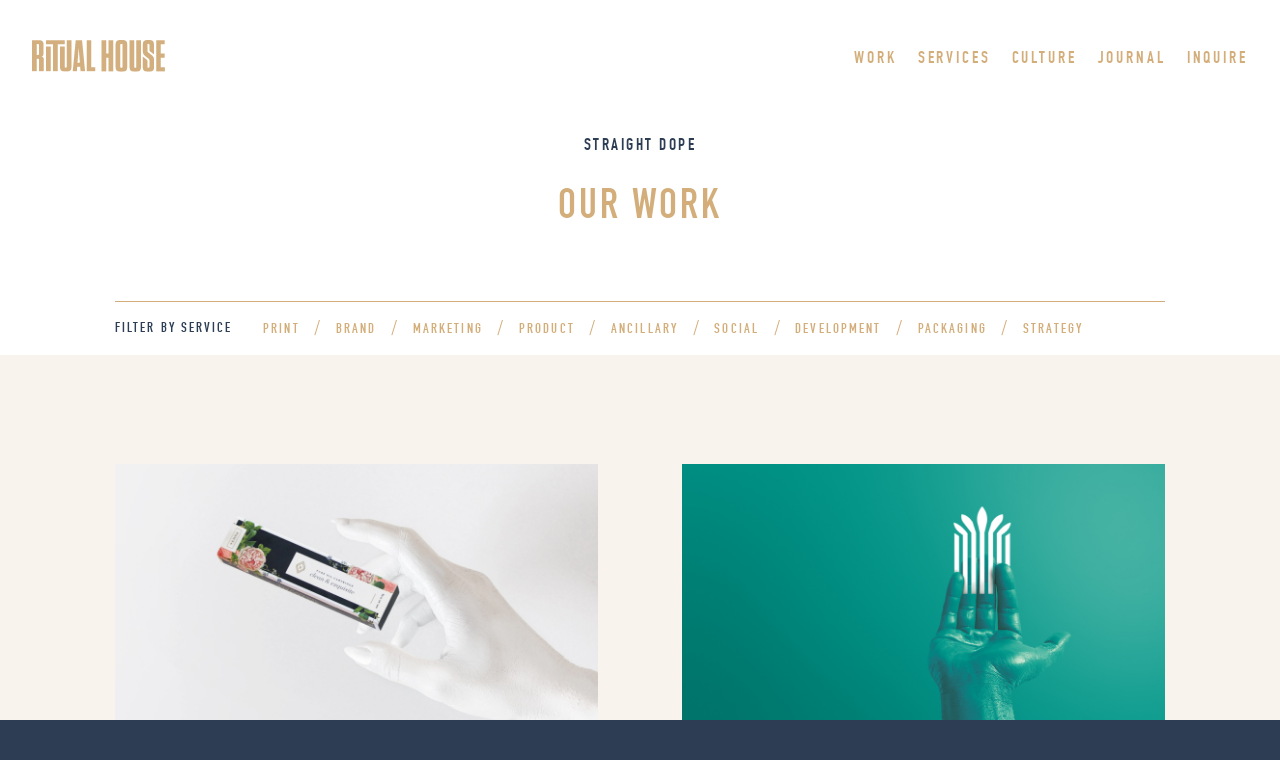

--- FILE ---
content_type: text/html; charset=UTF-8
request_url: https://ritualhouse.com/work-services/marketing/
body_size: 6181
content:

<!DOCTYPE html>
<html lang="en">
<head>
<meta charset="UTF-8">
<!--[if IE]><meta http-equiv="X-UA-Compatible" content="IE=edge,chrome=1"/><![endif]-->

<!-- Title and Meta-->
<title>Marketing | Work Services | RitualHouse</title>
<meta name="author" content="RitualHouse">
<meta name="description" content="">

<!-- Facebook Open Graph Meta-->
<meta property="og:title" content="Marketing | Work Services | RitualHouse">
<meta property="og:url" content="https://ritualhouse.com/work/grasshopper/">
<meta property="og:site_name" content="RitualHouse">
<meta property="og:description" content="">
<meta property="og:image" content="https://ritualhouse.com/wp-content/uploads/RH_CS_Grasshopper.jpg">

<!-- Twitter Meta -->
<meta name="twitter:card" content="summary"/>
<meta name="twitter:title" content="Marketing | Work Services | Ritual House"/>
<meta name="twitter:url" content="https://ritualhouse.com/work/grasshopper/">
<meta name="twitter:site" content="@"/>
<meta name="twitter:creator" content="https://twitter.com/">
<meta name="twitter:domain" content="https://ritualhouse.com"/>
<meta name="twitter:image" content="https://ritualhouse.com/wp-content/uploads/RH_CS_Grasshopper.jpg" />

<!-- Mobile -->
<meta name="viewport" content="width=device-width, initial-scale = 1, maximum-scale=1" />
<meta name="google-site-verification" content="QIxUQ65R4BdeOiDFE756_TUuiXjxhpt6Q0-RWkyO5m0" />

<meta name="p:domain_verify" content="160396cbf1975a940e5ff44b838c9626"/>

<!-- Fav and icons -->
<link rel="icon" href="https://ritualhouse.com/wp-content/uploads/cropped-RH_Fav-512-02-32x32.png" sizes="32x32" />
<link rel="icon" href="https://ritualhouse.com/wp-content/uploads/cropped-RH_Fav-512-02-192x192.png" sizes="192x192" />
<link rel="apple-touch-icon" href="https://ritualhouse.com/wp-content/uploads/cropped-RH_Fav-512-02-180x180.png" />
<meta name="msapplication-TileImage" content="https://ritualhouse.com/wp-content/uploads/cropped-RH_Fav-512-02-270x270.png" />

<!-- Feed -->
<link rel="alternate" type="application/rss+xml" title="Ritual House Feed" href="https://ritualhouse.com/feed/">


<script async src="https://www.googletagmanager.com/gtag/js?id=UA-134787371-1"></script>
<script>
window.dataLayer = window.dataLayer || [];
function gtag(){dataLayer.push(arguments)}
gtag('js', new Date());
gtag('config', 'UA-134787371-1');
</script>

<script type="text/javascript" src="https://www.bugherd.com/sidebarv2.js?apikey=rvpxp3kphytofabgkoxu3g" async="true"></script>

<!-- CSS & Js -->
<meta name='robots' content='max-image-preview:large' />
	<style>img:is([sizes="auto" i], [sizes^="auto," i]) { contain-intrinsic-size: 3000px 1500px }</style>
	
<link rel='stylesheet' id='wp-block-library-css' href='https://ritualhouse.com/wp-includes/css/dist/block-library/style.min.css' type='text/css' media='all' />
<style id='classic-theme-styles-inline-css' type='text/css'>
/*! This file is auto-generated */
.wp-block-button__link{color:#fff;background-color:#32373c;border-radius:9999px;box-shadow:none;text-decoration:none;padding:calc(.667em + 2px) calc(1.333em + 2px);font-size:1.125em}.wp-block-file__button{background:#32373c;color:#fff;text-decoration:none}
</style>
<style id='global-styles-inline-css' type='text/css'>
:root{--wp--preset--aspect-ratio--square: 1;--wp--preset--aspect-ratio--4-3: 4/3;--wp--preset--aspect-ratio--3-4: 3/4;--wp--preset--aspect-ratio--3-2: 3/2;--wp--preset--aspect-ratio--2-3: 2/3;--wp--preset--aspect-ratio--16-9: 16/9;--wp--preset--aspect-ratio--9-16: 9/16;--wp--preset--color--black: #000000;--wp--preset--color--cyan-bluish-gray: #abb8c3;--wp--preset--color--white: #ffffff;--wp--preset--color--pale-pink: #f78da7;--wp--preset--color--vivid-red: #cf2e2e;--wp--preset--color--luminous-vivid-orange: #ff6900;--wp--preset--color--luminous-vivid-amber: #fcb900;--wp--preset--color--light-green-cyan: #7bdcb5;--wp--preset--color--vivid-green-cyan: #00d084;--wp--preset--color--pale-cyan-blue: #8ed1fc;--wp--preset--color--vivid-cyan-blue: #0693e3;--wp--preset--color--vivid-purple: #9b51e0;--wp--preset--gradient--vivid-cyan-blue-to-vivid-purple: linear-gradient(135deg,rgba(6,147,227,1) 0%,rgb(155,81,224) 100%);--wp--preset--gradient--light-green-cyan-to-vivid-green-cyan: linear-gradient(135deg,rgb(122,220,180) 0%,rgb(0,208,130) 100%);--wp--preset--gradient--luminous-vivid-amber-to-luminous-vivid-orange: linear-gradient(135deg,rgba(252,185,0,1) 0%,rgba(255,105,0,1) 100%);--wp--preset--gradient--luminous-vivid-orange-to-vivid-red: linear-gradient(135deg,rgba(255,105,0,1) 0%,rgb(207,46,46) 100%);--wp--preset--gradient--very-light-gray-to-cyan-bluish-gray: linear-gradient(135deg,rgb(238,238,238) 0%,rgb(169,184,195) 100%);--wp--preset--gradient--cool-to-warm-spectrum: linear-gradient(135deg,rgb(74,234,220) 0%,rgb(151,120,209) 20%,rgb(207,42,186) 40%,rgb(238,44,130) 60%,rgb(251,105,98) 80%,rgb(254,248,76) 100%);--wp--preset--gradient--blush-light-purple: linear-gradient(135deg,rgb(255,206,236) 0%,rgb(152,150,240) 100%);--wp--preset--gradient--blush-bordeaux: linear-gradient(135deg,rgb(254,205,165) 0%,rgb(254,45,45) 50%,rgb(107,0,62) 100%);--wp--preset--gradient--luminous-dusk: linear-gradient(135deg,rgb(255,203,112) 0%,rgb(199,81,192) 50%,rgb(65,88,208) 100%);--wp--preset--gradient--pale-ocean: linear-gradient(135deg,rgb(255,245,203) 0%,rgb(182,227,212) 50%,rgb(51,167,181) 100%);--wp--preset--gradient--electric-grass: linear-gradient(135deg,rgb(202,248,128) 0%,rgb(113,206,126) 100%);--wp--preset--gradient--midnight: linear-gradient(135deg,rgb(2,3,129) 0%,rgb(40,116,252) 100%);--wp--preset--font-size--small: 13px;--wp--preset--font-size--medium: 20px;--wp--preset--font-size--large: 36px;--wp--preset--font-size--x-large: 42px;--wp--preset--spacing--20: 0.44rem;--wp--preset--spacing--30: 0.67rem;--wp--preset--spacing--40: 1rem;--wp--preset--spacing--50: 1.5rem;--wp--preset--spacing--60: 2.25rem;--wp--preset--spacing--70: 3.38rem;--wp--preset--spacing--80: 5.06rem;--wp--preset--shadow--natural: 6px 6px 9px rgba(0, 0, 0, 0.2);--wp--preset--shadow--deep: 12px 12px 50px rgba(0, 0, 0, 0.4);--wp--preset--shadow--sharp: 6px 6px 0px rgba(0, 0, 0, 0.2);--wp--preset--shadow--outlined: 6px 6px 0px -3px rgba(255, 255, 255, 1), 6px 6px rgba(0, 0, 0, 1);--wp--preset--shadow--crisp: 6px 6px 0px rgba(0, 0, 0, 1);}:where(.is-layout-flex){gap: 0.5em;}:where(.is-layout-grid){gap: 0.5em;}body .is-layout-flex{display: flex;}.is-layout-flex{flex-wrap: wrap;align-items: center;}.is-layout-flex > :is(*, div){margin: 0;}body .is-layout-grid{display: grid;}.is-layout-grid > :is(*, div){margin: 0;}:where(.wp-block-columns.is-layout-flex){gap: 2em;}:where(.wp-block-columns.is-layout-grid){gap: 2em;}:where(.wp-block-post-template.is-layout-flex){gap: 1.25em;}:where(.wp-block-post-template.is-layout-grid){gap: 1.25em;}.has-black-color{color: var(--wp--preset--color--black) !important;}.has-cyan-bluish-gray-color{color: var(--wp--preset--color--cyan-bluish-gray) !important;}.has-white-color{color: var(--wp--preset--color--white) !important;}.has-pale-pink-color{color: var(--wp--preset--color--pale-pink) !important;}.has-vivid-red-color{color: var(--wp--preset--color--vivid-red) !important;}.has-luminous-vivid-orange-color{color: var(--wp--preset--color--luminous-vivid-orange) !important;}.has-luminous-vivid-amber-color{color: var(--wp--preset--color--luminous-vivid-amber) !important;}.has-light-green-cyan-color{color: var(--wp--preset--color--light-green-cyan) !important;}.has-vivid-green-cyan-color{color: var(--wp--preset--color--vivid-green-cyan) !important;}.has-pale-cyan-blue-color{color: var(--wp--preset--color--pale-cyan-blue) !important;}.has-vivid-cyan-blue-color{color: var(--wp--preset--color--vivid-cyan-blue) !important;}.has-vivid-purple-color{color: var(--wp--preset--color--vivid-purple) !important;}.has-black-background-color{background-color: var(--wp--preset--color--black) !important;}.has-cyan-bluish-gray-background-color{background-color: var(--wp--preset--color--cyan-bluish-gray) !important;}.has-white-background-color{background-color: var(--wp--preset--color--white) !important;}.has-pale-pink-background-color{background-color: var(--wp--preset--color--pale-pink) !important;}.has-vivid-red-background-color{background-color: var(--wp--preset--color--vivid-red) !important;}.has-luminous-vivid-orange-background-color{background-color: var(--wp--preset--color--luminous-vivid-orange) !important;}.has-luminous-vivid-amber-background-color{background-color: var(--wp--preset--color--luminous-vivid-amber) !important;}.has-light-green-cyan-background-color{background-color: var(--wp--preset--color--light-green-cyan) !important;}.has-vivid-green-cyan-background-color{background-color: var(--wp--preset--color--vivid-green-cyan) !important;}.has-pale-cyan-blue-background-color{background-color: var(--wp--preset--color--pale-cyan-blue) !important;}.has-vivid-cyan-blue-background-color{background-color: var(--wp--preset--color--vivid-cyan-blue) !important;}.has-vivid-purple-background-color{background-color: var(--wp--preset--color--vivid-purple) !important;}.has-black-border-color{border-color: var(--wp--preset--color--black) !important;}.has-cyan-bluish-gray-border-color{border-color: var(--wp--preset--color--cyan-bluish-gray) !important;}.has-white-border-color{border-color: var(--wp--preset--color--white) !important;}.has-pale-pink-border-color{border-color: var(--wp--preset--color--pale-pink) !important;}.has-vivid-red-border-color{border-color: var(--wp--preset--color--vivid-red) !important;}.has-luminous-vivid-orange-border-color{border-color: var(--wp--preset--color--luminous-vivid-orange) !important;}.has-luminous-vivid-amber-border-color{border-color: var(--wp--preset--color--luminous-vivid-amber) !important;}.has-light-green-cyan-border-color{border-color: var(--wp--preset--color--light-green-cyan) !important;}.has-vivid-green-cyan-border-color{border-color: var(--wp--preset--color--vivid-green-cyan) !important;}.has-pale-cyan-blue-border-color{border-color: var(--wp--preset--color--pale-cyan-blue) !important;}.has-vivid-cyan-blue-border-color{border-color: var(--wp--preset--color--vivid-cyan-blue) !important;}.has-vivid-purple-border-color{border-color: var(--wp--preset--color--vivid-purple) !important;}.has-vivid-cyan-blue-to-vivid-purple-gradient-background{background: var(--wp--preset--gradient--vivid-cyan-blue-to-vivid-purple) !important;}.has-light-green-cyan-to-vivid-green-cyan-gradient-background{background: var(--wp--preset--gradient--light-green-cyan-to-vivid-green-cyan) !important;}.has-luminous-vivid-amber-to-luminous-vivid-orange-gradient-background{background: var(--wp--preset--gradient--luminous-vivid-amber-to-luminous-vivid-orange) !important;}.has-luminous-vivid-orange-to-vivid-red-gradient-background{background: var(--wp--preset--gradient--luminous-vivid-orange-to-vivid-red) !important;}.has-very-light-gray-to-cyan-bluish-gray-gradient-background{background: var(--wp--preset--gradient--very-light-gray-to-cyan-bluish-gray) !important;}.has-cool-to-warm-spectrum-gradient-background{background: var(--wp--preset--gradient--cool-to-warm-spectrum) !important;}.has-blush-light-purple-gradient-background{background: var(--wp--preset--gradient--blush-light-purple) !important;}.has-blush-bordeaux-gradient-background{background: var(--wp--preset--gradient--blush-bordeaux) !important;}.has-luminous-dusk-gradient-background{background: var(--wp--preset--gradient--luminous-dusk) !important;}.has-pale-ocean-gradient-background{background: var(--wp--preset--gradient--pale-ocean) !important;}.has-electric-grass-gradient-background{background: var(--wp--preset--gradient--electric-grass) !important;}.has-midnight-gradient-background{background: var(--wp--preset--gradient--midnight) !important;}.has-small-font-size{font-size: var(--wp--preset--font-size--small) !important;}.has-medium-font-size{font-size: var(--wp--preset--font-size--medium) !important;}.has-large-font-size{font-size: var(--wp--preset--font-size--large) !important;}.has-x-large-font-size{font-size: var(--wp--preset--font-size--x-large) !important;}
:where(.wp-block-post-template.is-layout-flex){gap: 1.25em;}:where(.wp-block-post-template.is-layout-grid){gap: 1.25em;}
:where(.wp-block-columns.is-layout-flex){gap: 2em;}:where(.wp-block-columns.is-layout-grid){gap: 2em;}
:root :where(.wp-block-pullquote){font-size: 1.5em;line-height: 1.6;}
</style>
<link rel='stylesheet' id='jumpoff_styles-css' href='https://ritualhouse.com/wp-content/themes/ritual2018/assets/css/app.min.css' type='text/css' media='all' />
<link rel='stylesheet' id='jumpoff_fonts-css' href='https://ritualhouse.com/wp-content/themes/ritual2018/assets/css/fonts.min.css' type='text/css' media='all' />
<script type="text/javascript" src="https://ritualhouse.com/wp-content/themes/ritual2018/assets/js/jquery.min.js" id="jquery-js"></script>
<script type="text/javascript" id="jumpoff_load_more_js-js-extra">
/* <![CDATA[ */
var wpLoadMore = {"startPage":"1","maxPages":"1","nextLink":""};
/* ]]> */
</script>
<script type="text/javascript" src="https://ritualhouse.com/wp-content/themes/ritual2018/inc/load-more/load-more.js" id="jumpoff_load_more_js-js"></script>
<link rel="https://api.w.org/" href="https://ritualhouse.com/wp-json/" /><script>
var appGlobals = {
    "admin_ajax": "https:\/\/ritualhouse.com\/wp-admin\/admin-ajax.php",
    "site": "https:\/\/ritualhouse.com\/wp-content\/themes\/ritual2018"
};
</script>
<link rel="icon" href="https://ritualhouse.com/wp-content/uploads/cropped-RH_Fav-512-02-32x32.png" sizes="32x32" />
<link rel="icon" href="https://ritualhouse.com/wp-content/uploads/cropped-RH_Fav-512-02-192x192.png" sizes="192x192" />
<link rel="apple-touch-icon" href="https://ritualhouse.com/wp-content/uploads/cropped-RH_Fav-512-02-180x180.png" />
<meta name="msapplication-TileImage" content="https://ritualhouse.com/wp-content/uploads/cropped-RH_Fav-512-02-270x270.png" />

</head>

<section class="page-trans">
  <div class="page-trans__left"></div>
  <div class="page-trans__right"></div>
</section>
<body id="top" class="archive tax-work_services term-marketing term-57 page-Marketing ">

<header class="site-header">
  <div class="grid-xl">
    <div class="site-header__grid">
      <!-- logo -->
      <a href="https://ritualhouse.com" class="site-header__brand">
        <img src="https://ritualhouse.com/wp-content/themes/ritual2018/assets/images/svgs/ritual-house-logo.svg" alt="Ritual House" />
      </a>

      <nav class="site-header__nav">
        <a class="site-header__link" href="https://ritualhouse.com/work/">Work</a>
        <a class="site-header__link" href="https://ritualhouse.com/services/">Services</a>
        <a class="site-header__link" href="https://ritualhouse.com/culture/">Culture</a>
        <a class="site-header__link" href="https://ritualhouse.com/blog/">Journal</a>
        <a class="site-header__link site-header__btn" href="https://ritualhouse.com/inquire/">Inquire</a>
      </nav>
        <!-- mobile menu -->
      <a class="u-menu-toggle js-menu-toggle"><span class="u-menu-toggle__bars"></span></a>
    </div>
  </div>
</header>

<!-- Site Menu -->
<section class="site-menu menu--is-closed" aria-hidden="true">
 <section class="site-menu__main">
   <div class="site-menu__content">
     <nav class='site-menu__nav'>
       <a class="site-menu__link" href="https://ritualhouse.com/"><span>Home</span></a>
       <a class="site-menu__link" href="https://ritualhouse.com/work/"><span>Work</span></a>
       <a class="site-menu__link" href="https://ritualhouse.com/culture/"><span>Culture</span></a>
       <a class="site-menu__link" href="https://ritualhouse.com/blog/"><span>Blog</span></a>
       <a class="site-menu__link" href="https://ritualhouse.com/project-starter/"><span>Project Starter</span></a>
     </nav>

     <nav class="site-menu__contact">
       <hr class="contact-sep"/>
       <a class="site-menu__link" href="https://ritualhouse.com/inquire/"><span>Inquire</span></a>
     </nav>

     <address class="site-menu__address">
       <div class="site-menu__address-line"><span>RitualHouse | 1508 10th Ave | Seattle, WA 98122</span></div>
       <div class="site-menu__address-line"><span><a href="mailto:info@ritualhouse.com">info@ritualhouse.com</a> | 206.973.5353</span></div>
     </address>
     <nav class="site-menu__socials">
       <a class="" href="https://www.instagram.com/ritualhousecreative/"><span>Instagram</span></a>                            <a class="" href="https://www.linkedin.com/company/ritualhouse/about/"><span>LinkedIn</span></a>     </nav>
   </div>
 </section>
</section>

<!-- Main -->
<main class="bg-white">

  <!-- Mast -->
  <section class="mast-page -centered bg-white">
    <div class="grid-lg">
      <header class="mast-page__header">
                <h5 class="mast-page__pretitle color-delta">Straight Dope</h5>
        
        <h1 class="mast-page__title -lg">
          Our Work        </h1>

              </header>
    </div>
  </section>

  
<section class="work-filters">
	<div class="grid-lg">
    <div class="work-filters__scroll-hide">
  		<div class="work-filters__item">
  			<div class="work-filters__title">filter by service</div>
  	    <nav class="work-filters__nav">
          <a class="work-filters__link" href="https://ritualhouse.com/work-services/print/">Print</a> <span class="slash"> / </span><a class="work-filters__link" href="https://ritualhouse.com/work-services/brand/">Brand</a> <span class="slash"> / </span><a class="work-filters__link" href="https://ritualhouse.com/work-services/marketing/">Marketing</a> <span class="slash"> / </span><a class="work-filters__link" href="https://ritualhouse.com/work-services/product/">Product</a> <span class="slash"> / </span><a class="work-filters__link" href="https://ritualhouse.com/work-services/ancillary/">Ancillary</a> <span class="slash"> / </span><a class="work-filters__link" href="https://ritualhouse.com/work-services/social/">Social</a> <span class="slash"> / </span><a class="work-filters__link" href="https://ritualhouse.com/work-services/development/">Development</a> <span class="slash"> / </span><a class="work-filters__link" href="https://ritualhouse.com/work-services/packaging/">Packaging</a> <span class="slash"> / </span><a class="work-filters__link" href="https://ritualhouse.com/work-services/strategy/">Strategy</a> <span class="slash"> / </span>  			</nav>
      </div>
    </div>
  </div>
</section>

    <section class="cards -work pad bg-grey-light">
    <div class="grid-lg">
      <div class="cards__grid -grid-2">
      
<article class="card js-scroll">
  <a class="card__link" href="https://ritualhouse.com/work/venna/">
        <figure class="card__figure">
      <div class="card__scaler">
        <img class="card__img" src="https://ritualhouse.com/wp-content/uploads/RH_CS_Venna-1.jpg" alt="RH CS Venna 1">
      </div>
    </figure>
        <header class="card__header ">
      <h4 class="card__title"><span class="js-scroll">Venna</span></h4>
      <p class="card__cats"><span class="js-scroll" data-wow-delay="0.25s">Brand, Marketing, Product</span></p>
    </header>
  </a>
</article>

<article class="card js-scroll">
  <a class="card__link" href="https://ritualhouse.com/work/grasshopper/">
        <figure class="card__figure">
      <div class="card__scaler">
        <img class="card__img" src="https://ritualhouse.com/wp-content/uploads/RH_CS_Grasshopper.jpg" alt="RH CS Grasshopper">
      </div>
    </figure>
        <header class="card__header ">
      <h4 class="card__title"><span class="js-scroll">Grasshopper</span></h4>
      <p class="card__cats"><span class="js-scroll" data-wow-delay="0.25s">Print, Marketing, Strategy</span></p>
    </header>
  </a>
</article>
      </div>
    </div>
  </section>

  
  
</main>

<!-- Footer  -->


<section class="cta is-signup">
  <a class="cta__link" href="#" data-popup="signup-newsletter">
    <span class="cta__btn"><span>Sign up for Updates</span></span>
  </a>
</section>

<section id="signup-newsletter" class="popup" aria-hidden="true">
  <button class="popup__close js-close-popup js-close-signup" aria-label="Close">
    <div class="popup__x close-x"></div>
  </button>

  <section class="modal modal--signup modal--dark">
    <div class="modal__col has-bg">
      <figure class="modal__bg" style="background-image: url(https://ritualhouse.com/wp-content/uploads/RH_Office-lo-1.jpg)"></figure>
    </div>
    <div class="modal__col">
      <div class="modal__main">
        <span class="border-horz-top"></span>
        <span class="border-vert-top"></span>
        <h3 class="modal__title">Stay Up to Date</h3>
        <p class="modal__text">Signup to receive updates from RitualHouse about our progress and the industry at large.</p>

        <form id="mc-signup" class="signup-form form--minimal" name="mc-embedded-subscribe-form" action="https://urbaninfluence.us1.list-manage.com/subscribe/post-json?u=caf5334ace787036e666037aa&amp;id=29f86bab7a&amp;c=?" method="POST" target="_blank" novalidate>

          <div class="signup__inputs">
            <input class="signup__input" type="text" value="" name="FNAME" class="" id="mce-FNAME" placeholder="First Name">

            <input class="signup__input" type="text" value="" name="LNAME" class="" id="mce-LNAME"  placeholder="Last Name" >

            <input class="signup__input email" id="mce-EMAIL" name="EMAIL"  value="" type="email" aria-label="Email Address" aria-required="true" placeholder="Email Address">
            <div style="position: absolute; left: -5000px;">
              <input type="text" name="b_caf5334ace787036e666037aa_29f86bab7a" value="">
            </div>
          </div>
          <button type="submit" class="signup__submit btn-box" value="Subscribe" name="subscribe" id="mc-submit"  aria-label="Submit" title="Submit"><span>Let's Do This</span></button>
        </form>

        <!-- Signup Message -->
        <div class="signup-message">
          <p>Thank you for signing up for updates</p>
        </div>
      </div>
    </div>
  </section>
</section>

<section class="signup-notice">

<a class="signup-notice__close"></a>
</section>
<footer class="site-footer">
  <div class="grid-xl">

    <div class="site-footer__grid">
      <div class="site-footer__cta">
        <a class="btn-box is-on-delta" href="https://ritualhouse.com/project-starter/"><span>Start a project</span></a>
      </div>

      <div class="site-footer__socials">

        <a class="" href="https://www.instagram.com/ritualhousecreative/"><span>Instagram</span></a>                                <a class="" href="https://www.linkedin.com/company/ritualhouse/about/"><span>LinkedIn</span></a>      </div>

      <div class="site-footer__colophon">
        <span class="site-footer__copy">© 2019 Ritual House</span>
        <span class="site-footer__address">1508 10th Ave, Seattle WA, 98122
</span>
      </div>
    </div>
  </div>
</footer>

<script type="text/javascript" src="https://ritualhouse.com/wp-content/themes/ritual2018/assets/js/app.min.js" id="jumpoff_js-js"></script>

  </body>
</html>


<!-- Page cached by LiteSpeed Cache 7.6.2 on 2026-01-20 11:25:28 -->

--- FILE ---
content_type: text/css
request_url: https://ritualhouse.com/wp-content/themes/ritual2018/assets/css/app.min.css
body_size: 16689
content:
.banner__pretitle,.banner__subtitle,.btn,.mast__pretitle,.mast-page__pretitle,.mast-contact__pretitle,.post-cats__title,.post-shares__title,.post-byline__title,.font-pretitle,.btn-line,.work-filters__link,.btn-arrow,.card__meta,.career__pretitle,.cta__btn,.work-filters__title,.intro__pretitle,.intro.-left .intro__list li a,.intro-services__pretitle,.results__list li,.post-content h2,.post-content h3,.post-content h4,.post-cats a,.post-shares a,.post-byline__link,.post-byline__author,.site-menu__socials a,.studio__stat-text{font-family:"din-condensed",sans-serif;text-transform:uppercase;font-weight:700;letter-spacing:0.15em}.banner__pretitle,.banner__subtitle,.btn,.mast__pretitle,.mast-page__pretitle,.mast-contact__pretitle,.post-cats__title,.post-shares__title,.post-byline__title,.font-pretitle{color:#d3ae7b;margin:0 0 1em}*,*:before,*:after{-webkit-box-sizing:border-box;box-sizing:border-box}body{margin:0;width:100%;font-weight:400;font-style:normal;-ms-text-size-adjust:100%;-webkit-text-size-adjust:100%;-webkit-font-smoothing:antialiased;-moz-osx-font-smoothing:grayscale;text-rendering:optimizeLegibility}html,body{overflow-x:hidden;-webkit-overflow-scrolling:touch}article,aside,details,figcaption,figure,footer,header,hgroup,main,menu,nav,section,summary{display:block}section{position:relative}h1,h2,h3,h4,h5,p,blockquote,figure,ol,ul{margin:0;padding:0}ul{list-style:none}h1,h2,h3,h4{font-size:inherit}a,button{text-decoration:none}button,[type="button"],[type="reset"],[type="submit"]{display:inline-block;width:auto;padding:0;border:0;letter-spacing:inherit;line-height:inherit;background:transparent;border:0;outline:0;cursor:pointer;-webkit-appearance:none}button,input{overflow:visible;line-height:normal}button[disabled],html input[disabled]{cursor:default}button::-moz-focus-inner,input::-moz-focus-inner{border:0;padding:0}input:focus,select:focus,textarea:focus,button:focus,.btn:focus{outline:none}svg:not(:root){overflow:hidden}label,select,button,input{cursor:pointer}button[disabled],html input[disabled]{cursor:default}img{-ms-interpolation-mode:bicubic}code,kbd,pre,samp{font-family:Inconsolata, monospace;font-size:0.9em}pre{padding:2em 0.5em;line-height:1.9;white-space:pre;white-space:pre-wrap;word-wrap:break-word;color:#f8f3ed;background:#2d3d54;overflow:hidden}@media (min-width: 54em){pre{padding:2em 1.5em}}.highlighting,.highlight{overflow-x:hidden;margin:0 -10% !important}.highlighting pre::-webkit-scrollbar,.highlight pre::-webkit-scrollbar{-webkit-appearance:none;width:3px;height:3px;background:#ddd}.highlighting pre::-webkit-scrollbar-thumb,.highlight pre::-webkit-scrollbar-thumb{background-color:#000}.highlighting pre::-webkit-scrollbar-track,.highlight pre::-webkit-scrollbar-track{background:#ddd}.highlighting code,.highlight code{max-width:100%;display:block;margin:0 auto;padding:0 5%}code[class*="language-"],pre[class*="language-"]{font-family:"Apercu Mono",Consolas,Monaco,"Andale Mono","Ubuntu Mono",monospace;direction:ltr;text-align:left;word-spacing:normal;-moz-tab-size:4;-o-tab-size:4;tab-size:4;-webkit-hyphens:none;-ms-hyphens:none;hyphens:none;color:#fff}.lt-ie9 code[class*="language-"],.lt-ie9 pre[class*="language-"]{color:#a6a6a6}pre[class*="language-"],:not(pre)>code[class*="language-"]{background:#2B2B2B}pre[class*="language-"]{padding:1em;margin:2.5em auto 3em;overflow:auto;border-radius:0.333333em}.no-js pre{overflow:auto}figcaption{margin-bottom:0}abbr{font-variant:small-caps;font-weight:600;text-transform:lowercase;color:#999}.token.property,.token.tag,.token.boolean,.token.number{color:#E0D6E2}.token.comment,.token.prolog,.token.doctype,.token.cdata{color:#AEAEAE}.token.punctuation{color:#C3D0DC}.namespace{opacity:.7}.token.property,.token.tag,.token.boolean,.token.number{color:#E0D6E2}.token.selector,.token.attr-name,.token.string{color:#52A5FD}.token.operator,.token.entity,.token.url,.language-css .token.string,.style .token.string{color:#FFF}.token.atrule,.token.attr-value,.token.keyword{color:#c5a47e}.token.regex,.token.important{color:#e90}.language-scss .token.variable{color:#A78F8F}.language-scss .token.statement{color:#FF1000}.token.important{font-weight:600}.token.entity{cursor:help}body{font-family:"tiempos",Georgia,serif;line-height:1.75;color:#2d3d54;background-color:#fff}body{font-size:100%}@media (min-width: 32em){body{font-size:101%}}@media (min-width: 54em){body{font-size:102%}}@media (min-width: 65em){body{font-size:103%}}@media (min-width: 75em){body{font-size:104%}}@media (min-width: 91em){body{font-size:116%}}@media (min-width: 115em){body{font-size:130%}}@media (min-width: 130em){body{font-size:140%}}input,textarea,select{display:block;width:100%;padding:0.95em 0 1em;font-family:"nimbus",sans-serif;font-size:.85em;font-weight:400;color:#2d3d54;background:rgba(0,0,0,0);border:0;border-bottom:1px solid #d3ae7b;border-radius:0;-webkit-box-shadow:none;box-shadow:none;outline:0;-webkit-transition:all .25s ease-in;transition:all .25s ease-in;-webkit-appearance:none}input:focus,textarea:focus,select:focus{border-color:#d3ae7b}.field--minimal{border:0;border-bottom:1px solid #d3ae7b}label{display:inline;font-family:"nimbus",sans-serif;font-size:1em}.input-group{margin:1em auto;display:-webkit-box;display:-ms-flexbox;display:flex}.input-group input:first-child{border-right:0}.input-group__btn{-ms-flex-preferred-size:15%;flex-basis:15%}::-webkit-input-placeholder{color:#d3ae7b}:-ms-input-placeholder{color:#d3ae7b}::-ms-input-placeholder{color:#d3ae7b}::placeholder{color:#d3ae7b}fieldset{margin:1em 0}a{color:#d3ae7b;text-decoration:none;line-height:inherit;-webkit-transition:color 0.4s ease-in-out;transition:color 0.4s ease-in-out}a:hover,a:focus,a:hover a{color:#177d8b;-webkit-transition:color 0.4s ease-in-out;transition:color 0.4s ease-in-out}a:active{color:#051b1e}.mast-work__list,.post-content ul,.list-dash{list-style-type:none;margin-left:1em}.mast-work__list li,.post-content ul li,.list-dash li{position:relative}.mast-work__list li:before,.post-content ul li:before,.list-dash li:before{content:'-';position:absolute;left:-0.75em;padding-right:0.5em;font-family:"nimbus",sans-serif}.list-dash-inside{list-style-type:none}.list-dash-inside li:before{content:'-';padding-right:0.5em;font-family:"nimbus",sans-serif}.post-content ul{margin-left:1.2em}.post-content ul>li{margin:0.5em 0;font-size:0.95em}.post-content ol{counter-reset:li;margin-left:1.2em}.post-content ol>li{position:relative;list-style:none;margin:0.5em 0;font-size:0.95em}.post-content ol>li:before{content:counter(li) ".";counter-increment:li;position:absolute;left:-1.2em;width:1em;font-family:"nimbus",sans-serif;font-weight:600;color:#454545}img,svg,figure,picture,object,embed,iframe,video{max-width:100%;height:auto;border:0}img.-center{display:block;margin:0 auto}.flex-vid{position:relative;height:0;margin-bottom:1em;padding-bottom:56.5%;overflow:hidden}.flex-vid iframe,.flex-vid object,.flex-vid embed,.flex-vid video{position:absolute;top:0;left:0;width:100%;height:100%}.bg-vid{z-index:0;position:absolute;top:0;left:0;width:100%;height:100%;overflow:hidden;-webkit-transform:scale(1);transform:scale(1);-webkit-transition:-webkit-transform 0.5s ease;transition:-webkit-transform 0.5s ease;transition:transform 0.5s ease;transition:transform 0.5s ease, -webkit-transform 0.5s ease}.bg-vid__cover{z-index:2;position:absolute;top:0;left:0;width:100%;height:100%;background-color:#177d8b;-webkit-animation:fade-out 1.5s 1s ease both;animation:fade-out 1.5s 1s ease both}.bg-vid__vid,.bg-vid video{z-index:-1;position:absolute;top:50%;left:50%;-webkit-transform:translate(-50%, -50%);transform:translate(-50%, -50%);width:auto;min-width:100%;max-width:none;height:auto;min-height:100%;-o-object-fit:cover;object-fit:cover}table{width:100%;max-width:100%;border-collapse:collapse;border-spacing:0}td,th{padding:0}p{margin-top:0;margin-bottom:1.5em}small{display:block;margin-bottom:1em;font-size:80%}b,strong{font-weight:600}h1{font-family:"tiempos",Georgia,serif;font-weight:400}h2,h3,h4,h5,h6{font-family:"tiempos",Georgia,serif;font-weight:400}h1{margin-bottom:.25em;font-size:2em;line-height:1.5;font-size:2em}@media (min-width: 54em){h1{font-size:2.5em}}h2{margin-bottom:.5em;font-size:2em;line-height:1.5;font-size:1.5em}@media (min-width: 54em){h2{font-size:2em}}h3{margin-bottom:.6em;font-size:1.5em;line-height:1.5;font-size:1.3em}@media (min-width: 54em){h3{font-size:1.5em}}h4{margin-bottom:.85em;font-size:1.3em;line-height:1.5;font-size:1.3em}h5{margin-bottom:.4em;font-size:1.15em;line-height:1.4}.font-title-cond-lg{font-family:"din-condensed",sans-serif;text-transform:uppercase;font-weight:700;letter-spacing:0.15em;font-size:1.5em;letter-spacing:0.075em}@media (min-width: 54em){.font-title-cond-lg{font-size:2em}}.font-title-cond{font-family:"din-condensed",sans-serif;text-transform:uppercase;font-weight:700;letter-spacing:0.15em;font-size:1.75em}@media (min-width: 54em){.font-title-cond{font-size:2em}}.font-title-cond-sm{font-family:"din-condensed",sans-serif;text-transform:uppercase;font-weight:700;letter-spacing:0.15em;font-size:1.15em;font-size:.85em}@media (min-width: 54em){.font-title-cond-sm{font-size:1.1em}}@media (min-width: 54em){.banner.has-pad{padding:2em}}.banner__link,.banner__wrap{z-index:7;position:relative;display:-webkit-box;display:-ms-flexbox;display:flex;-webkit-box-align:center;-ms-flex-align:center;align-items:center;width:100%;margin:0 auto;padding-top:3em;padding-bottom:3em;color:#fff;background-color:#2d3d54;overflow:hidden}.banner__link:after,.banner__wrap:after{z-index:0;content:'';position:absolute;top:0;left:0;height:100%;width:100%;background:rgba(45,61,84,0.5)}@media (min-width: 54em){.banner__link,.banner__wrap{padding-top:8em;padding-bottom:8em}}.banner__link:hover{color:#fff}.banner__bg{z-index:0;position:absolute;height:100%;width:100%;top:0;left:0;overflow:hidden;background-position:50%;background-repeat:no-repeat;background-size:cover;z-index:0;-webkit-transform:scale(1);transform:scale(1);-webkit-transition:-webkit-transform 3s ease;transition:-webkit-transform 3s ease;transition:transform 3s ease;transition:transform 3s ease, -webkit-transform 3s ease;-webkit-animation:fade-in 5s ease;animation:fade-in 5s ease}.banner__link:hover .banner__bg{-webkit-transform:scale(1.1);transform:scale(1.1);-webkit-transition:-webkit-transform 3s ease;transition:-webkit-transform 3s ease;transition:transform 3s ease;transition:transform 3s ease, -webkit-transform 3s ease}.banner__content,.banner__header{z-index:6;position:relative;padding:0 1em}.banner__pretitle{display:block;font-size:.85em;margin-bottom:2em;color:#fff}.banner__title{margin-bottom:.5em;color:#fff;font-size:1.5em}@media (min-width: 54em){.banner__title{font-size:2em}}@media (min-width: 65em){.banner__title{font-size:2.5em}}.banner__text{font-weight:400;max-width:46em;margin-top:.5em}.banner__subtitle{font-size:.7em}@media (min-width: 54em){.banner__subtitle{font-size:.85em}}.banner.no-bg .banner__link{overflow:visible}.banner.no-bg .banner__link:after{background-color:#28364a;-webkit-transition:-webkit-transform 1s cubic-bezier(0.19, 1, 0.22, 1);transition:-webkit-transform 1s cubic-bezier(0.19, 1, 0.22, 1);transition:transform 1s cubic-bezier(0.19, 1, 0.22, 1);transition:transform 1s cubic-bezier(0.19, 1, 0.22, 1), -webkit-transform 1s cubic-bezier(0.19, 1, 0.22, 1)}.banner.no-bg .banner__link:hover:after{-webkit-transform:scaleY(1.6);transform:scaleY(1.6)}.page--is-exiting .banner.no-bg .banner__link:after{-webkit-transform:scaleY(0.25);transform:scaleY(0.25)}.banner--center{text-align:center}.banner--center .banner__text{margin-left:auto;margin-right:auto;max-width:37em}.banner--quote .quote{text-align:center;color:#fff;font-size:1.25em}@media (min-width: 54em){.banner--quote .quote{font-size:2em}}@media (min-width: 65em){.banner--quote .quote{font-size:2.25em}}.btn,.btn-line,.work-filters__link,.btn-arrow,.btn-box,.cta__btn{position:relative;display:inline-block;vertical-align:middle;width:auto;margin:0;padding:0;background:transparent;border:0;font-weight:400;text-align:center;cursor:pointer;-webkit-appearance:none}.btn{line-height:1.1;position:relative;display:inline-block;vertical-align:middle;color:#d3ae7b;text-decoration:none;-webkit-transition:color 0.4s ease-in-out;transition:color 0.4s ease-in-out}.btn:after{content:'';position:absolute;top:calc(50% - 2px);left:0;bottom:0;width:0;height:2px;margin:0 auto;background-color:#d3ae7b;left:-6%;-webkit-transition:width 0.6s cubic-bezier(0.19, 1, 0.22, 1),color 0.6s cubic-bezier(0.19, 1, 0.22, 1);transition:width 0.6s cubic-bezier(0.19, 1, 0.22, 1),color 0.6s cubic-bezier(0.19, 1, 0.22, 1)}.btn:hover,a:hover .btn,.btn:focus{cursor:pointer;color:#999 !important;-webkit-transition:color 0.4s ease-in-out;transition:color 0.4s ease-in-out}.btn:hover:after,.btn.is-active:after,a:hover .btn:after{width:106%;-webkit-transition:width 0.6s cubic-bezier(0.19, 1, 0.22, 1),color 0.6s cubic-bezier(0.19, 1, 0.22, 1);transition:width 0.6s cubic-bezier(0.19, 1, 0.22, 1),color 0.6s cubic-bezier(0.19, 1, 0.22, 1)}.btn:active{color:#595959}.btn.-lg,.btn-arrow.-lg{font-size:1.3em}.btn-line,.work-filters__link{font-size:.85em;overflow:hidden;font-weight:700;line-height:1.4;color:#d3ae7b;position:relative;display:inline-block;vertical-align:middle;color:#d3ae7b;text-decoration:none;-webkit-transition:color 0.4s ease-in-out;transition:color 0.4s ease-in-out;overflow-x:hidden;overflow-y:hidden}.btn-line:after,.work-filters__link:after{content:'';position:absolute;left:0;bottom:0;width:100%;height:1px;margin:0 auto;background-color:#2d3d54;-webkit-transform:translateX(-110%);transform:translateX(-110%);-webkit-transition:color 0.6s cubic-bezier(0.19, 1, 0.22, 1),-webkit-transform 0.6s cubic-bezier(0.19, 1, 0.22, 1);transition:color 0.6s cubic-bezier(0.19, 1, 0.22, 1),-webkit-transform 0.6s cubic-bezier(0.19, 1, 0.22, 1);transition:transform 0.6s cubic-bezier(0.19, 1, 0.22, 1),color 0.6s cubic-bezier(0.19, 1, 0.22, 1);transition:transform 0.6s cubic-bezier(0.19, 1, 0.22, 1),color 0.6s cubic-bezier(0.19, 1, 0.22, 1),-webkit-transform 0.6s cubic-bezier(0.19, 1, 0.22, 1)}.btn-line:hover,.work-filters__link:hover,.btn-line:focus,.work-filters__link:focus{cursor:pointer;color:#2d3d54 !important;-webkit-transition:color 0.4s ease-in-out;transition:color 0.4s ease-in-out}.btn-line:hover:after,.work-filters__link:hover:after,.btn-line.is-active:after,.is-active.work-filters__link:after{-webkit-transform:translateX(0);transform:translateX(0);-webkit-transition:color 0.6s cubic-bezier(0.19, 1, 0.22, 1),-webkit-transform 0.6s cubic-bezier(0.19, 1, 0.22, 1);transition:color 0.6s cubic-bezier(0.19, 1, 0.22, 1),-webkit-transform 0.6s cubic-bezier(0.19, 1, 0.22, 1);transition:transform 0.6s cubic-bezier(0.19, 1, 0.22, 1),color 0.6s cubic-bezier(0.19, 1, 0.22, 1);transition:transform 0.6s cubic-bezier(0.19, 1, 0.22, 1),color 0.6s cubic-bezier(0.19, 1, 0.22, 1),-webkit-transform 0.6s cubic-bezier(0.19, 1, 0.22, 1)}.btn-line:active,.work-filters__link:active{color:#010101}.btn-line.is-white,.is-white.work-filters__link{color:#fff}.btn-line.is-white:after,.is-white.work-filters__link:after{background-color:#fff}@-webkit-keyframes btn-line-hover{0%{-webkit-transform:translateX(0);transform:translateX(0)}50%{-webkit-transform:translateX(100%);transform:translateX(100%)}50.01%{-webkit-transform:translateX(-100%);transform:translateX(-100%)}to{-webkit-transform:translateX(0);transform:translateX(0)}}@keyframes btn-line-hover{0%{-webkit-transform:translateX(0);transform:translateX(0)}50%{-webkit-transform:translateX(100%);transform:translateX(100%)}50.01%{-webkit-transform:translateX(-100%);transform:translateX(-100%)}to{-webkit-transform:translateX(0);transform:translateX(0)}}.btn-arrow{padding:0em 3em 0em 0;-webkit-transition:color 0.5s ease-in-out;transition:color 0.5s ease-in-out}.btn-arrow:hover{-webkit-transition:color 0.5s ease-in-out;transition:color 0.5s ease-in-out}.btn-arrow:hover:before{width:2.9em;right:-0.5em}.btn-arrow:hover:after{right:-0.5em}.btn-arrow:before{content:'';position:absolute;top:50%;right:0.1em;width:2em;height:2px;margin:-1px 0 0;background:#d3ae7b;-webkit-transition:right .15s linear, width .15s linear, background .15s linear;transition:right .15s linear, width .15s linear, background .15s linear}.btn-arrow:after{right:0;top:50%;border:solid transparent;content:" ";height:0;width:0;position:absolute;pointer-events:none;border-color:rgba(0,0,0,0);border-left-color:#d3ae7b;border-width:6px;margin:-6px -7px 0 0;-webkit-transition:right .15s linear,border-color .15s linear;transition:right .15s linear,border-color .15s linear}.btn-arrow.btn--dark{color:#fff}.btn-arrow.btn--dark:hover{color:#d3ae7b}.btn-box{z-index:2;font-size:1em;-webkit-box-align:center;-ms-flex-align:center;align-items:center}.btn-box span{z-index:3;position:relative;display:inline-block;padding:0.7em 2.5em;text-align:center;font-family:"din-condensed",sans-serif;letter-spacing:0.15em;text-transform:uppercase;color:#d3ae7b;border:2px solid #d3ae7b;background-color:#f8f3ed;-webkit-transform:translate3d(0px, 0px, 0);transform:translate3d(0px, 0px, 0);-webkit-transition:background-color 0.3s ease, color 0.3s ease, -webkit-transform 0.3s ease;transition:background-color 0.3s ease, color 0.3s ease, -webkit-transform 0.3s ease;transition:transform 0.3s ease, background-color 0.3s ease, color 0.3s ease;transition:transform 0.3s ease, background-color 0.3s ease, color 0.3s ease, -webkit-transform 0.3s ease}.btn-box:after{z-index:-1;content:"";position:absolute;top:0;left:0;border:2px solid #d3ae7b;-webkit-transform:translate3d(8px, 8px, 0);transform:translate3d(8px, 8px, 0);width:100%;height:100%;pointer-events:none;-webkit-transition:-webkit-transform 0.4s ease;transition:-webkit-transform 0.4s ease;transition:transform 0.4s ease;transition:transform 0.4s ease, -webkit-transform 0.4s ease}.btn-box span:hover{color:#fff;background-color:#d3ae7b;-webkit-transform:translate3d(4px, 4px, 0);transform:translate3d(4px, 4px, 0)}.btn-box:hover:after{-webkit-transform:translate3d(4px, 4px, 0);transform:translate3d(4px, 4px, 0)}.btn-box.is-on-beta span{background-color:#177d8b}.btn-box.is-on-beta span:hover{background-color:#d3ae7b}.btn-box.is-on-beta span,.bg-beta .btn-box span{background-color:#177d8b}.btn-box.is-on-beta span:hover,.bg-beta .btn-box span:hover{background-color:#d3ae7b}.btn-box.is-on-delta span,.bg-delta .btn-box span{background-color:#2d3d54}.btn-box.is-on-delta span:hover,.bg-delta .btn-box span:hover{background-color:#d3ae7b}.btn-box.is-on-white span,.bg-white+.btn-box span{background-color:#fff}.btn-box.is-on-white span:hover,.bg-white+.btn-box span:hover{background-color:#d3ae7b}.cards{z-index:5}.cards .cards__grid.-grid-2{display:-webkit-box;display:-ms-flexbox;display:flex;-webkit-box-orient:horizontal;-webkit-box-direction:normal;-ms-flex-direction:row;flex-direction:row;-ms-flex-flow:wrap;flex-flow:wrap;-webkit-box-align:center;-ms-flex-align:center;align-items:center;margin-left:-2.5em;margin-right:-2.5em}.cards .cards__grid.-grid-2>*{padding-top:2.5em;padding-bottom:2.5em;padding-left:2.5em;padding-right:2.5em;-ms-flex-preferred-size:100%;flex-basis:100%;max-width:100%}@media (min-width: 32em){.cards .cards__grid.-grid-2>*{-ms-flex-preferred-size:50%;flex-basis:50%;max-width:50%}}.cards .cards__grid.-grid-2.-center{-webkit-box-pack:center;-ms-flex-pack:center;justify-content:center}.cards .cards__grid.-grid-3{display:-webkit-box;display:-ms-flexbox;display:flex;-webkit-box-orient:horizontal;-webkit-box-direction:normal;-ms-flex-direction:row;flex-direction:row;-ms-flex-flow:wrap;flex-flow:wrap;margin-left:-2em;margin-right:-2em}.cards .cards__grid.-grid-3>*{padding-top:1em;padding-bottom:1em;padding-left:2em;padding-right:2em;-ms-flex-preferred-size:100%;flex-basis:100%;max-width:100%}@media (min-width: 32em){.cards .cards__grid.-grid-3>*{-ms-flex-preferred-size:33.333%;flex-basis:33.333%;max-width:33.333%}}.cards .cards__grid.-grid-3.-center{-webkit-box-pack:center;-ms-flex-pack:center;justify-content:center}.cards.-work .cards__grid.-grid-2{display:-webkit-box;display:-ms-flexbox;display:flex;-webkit-box-orient:horizontal;-webkit-box-direction:normal;-ms-flex-direction:row;flex-direction:row;-ms-flex-flow:wrap;flex-flow:wrap;-webkit-box-align:center;-ms-flex-align:center;align-items:center;margin-left:-2.5em;margin-right:-2.5em}.cards.-work .cards__grid.-grid-2>*{padding-top:2.5em;padding-bottom:2.5em;padding-left:2.5em;padding-right:2.5em;-ms-flex-preferred-size:100%;flex-basis:100%;max-width:100%}@media (min-width: 32em){.cards.-work .cards__grid.-grid-2>*{-ms-flex-preferred-size:50%;flex-basis:50%;max-width:50%}}.cards.-work .cards__grid.-grid-2.-center{-webkit-box-pack:center;-ms-flex-pack:center;justify-content:center}.cards.-work .cards__grid.-grid-3{display:-webkit-box;display:-ms-flexbox;display:flex;-webkit-box-orient:horizontal;-webkit-box-direction:normal;-ms-flex-direction:row;flex-direction:row;-ms-flex-flow:wrap;flex-flow:wrap;margin-left:-3em;margin-right:-3em}.cards.-work .cards__grid.-grid-3>*{padding-top:1em;padding-bottom:1em;padding-left:3em;padding-right:3em;-ms-flex-preferred-size:100%;flex-basis:100%;max-width:100%}@media (min-width: 32em){.cards.-work .cards__grid.-grid-3>*{-ms-flex-preferred-size:33.333%;flex-basis:33.333%;max-width:33.333%}}.cards.-work .cards__grid.-grid-3.-center{-webkit-box-pack:center;-ms-flex-pack:center;justify-content:center}.card__link{display:block;min-width:100%;margin-bottom:.5em;pointer-events:none;cursor:pointer;opacity:0;-webkit-transition:opacity 0.25s ease, -webkit-transform 0.7s ease;transition:opacity 0.25s ease, -webkit-transform 0.7s ease;transition:transform 0.7s ease, opacity 0.25s ease;transition:transform 0.7s ease, opacity 0.25s ease, -webkit-transform 0.7s ease;-webkit-transform:translate3d(0, 40%, 0);transform:translate3d(0, 40%, 0)}.is-animated .card__link{pointer-events:auto;opacity:1;-webkit-transform:translate3d(0, 0%, 0);transform:translate3d(0, 0%, 0)}.card__figure{z-index:4;position:relative;margin-bottom:2em;overflow:hidden;-webkit-transform:scale(1);transform:scale(1);-webkit-transition:-webkit-transform .3s ease-in-out;transition:-webkit-transform .3s ease-in-out;transition:transform .3s ease-in-out;transition:transform .3s ease-in-out, -webkit-transform .3s ease-in-out}.card__link:hover .card__figure{-webkit-transform:scale(0.97);transform:scale(0.97)}.card__scaler{-webkit-transform:scale(1.5);transform:scale(1.5);-webkit-transition:-webkit-transform 1s;transition:-webkit-transform 1s;transition:transform 1s;transition:transform 1s, -webkit-transform 1s;pointer-events:none;-webkit-backface-visibility:hidden;backface-visibility:hidden}.is-animated .card__scaler{pointer-events:auto;-webkit-transform:scale(1);transform:scale(1);-webkit-animation:scale-down 0.7s ease both;animation:scale-down 0.7s ease both;-webkit-backface-visibility:hidden;backface-visibility:hidden}.card__img{display:block;width:100%;-webkit-transform:scale(1);transform:scale(1);-webkit-transition:-webkit-transform .3s ease-in-out;transition:-webkit-transform .3s ease-in-out;transition:transform .3s ease-in-out;transition:transform .3s ease-in-out, -webkit-transform .3s ease-in-out}.card__link:hover .card__img{-webkit-transform:scale(1.1) !important;transform:scale(1.1) !important;-webkit-transition:-webkit-transform .3s ease-in-out;transition:-webkit-transform .3s ease-in-out;transition:transform .3s ease-in-out;transition:transform .3s ease-in-out, -webkit-transform .3s ease-in-out}.card__vid-scale{overflow:hidden}.card__vid-wrap{z-index:5;position:relative;top:0;left:0;width:100%;height:100%;overflow:hidden;margin-bottom:.5em;padding-bottom:80%;-webkit-transform:scale(1);transform:scale(1);-webkit-transition:-webkit-transform .3s ease-in-out;transition:-webkit-transform .3s ease-in-out;transition:transform .3s ease-in-out;transition:transform .3s ease-in-out, -webkit-transform .3s ease-in-out}.card__link:hover .card__vid-wrap{-webkit-transform:scale(0.95);transform:scale(0.95)}.card__vid{z-index:-1;position:absolute;-webkit-transform:scale(1);transform:scale(1);width:auto;margin:0 auto;min-width:100%;max-width:100%;height:auto;height:28em;min-height:100%;-o-object-fit:cover;object-fit:cover;-webkit-transition:-webkit-transform .3s ease-in-out;transition:-webkit-transform .3s ease-in-out;transition:transform .3s ease-in-out;transition:transform .3s ease-in-out, -webkit-transform .3s ease-in-out}.card__link:hover .card__vid{-webkit-transform:scale(1.2);transform:scale(1.2);-webkit-transition:-webkit-transform .3s ease-in-out;transition:-webkit-transform .3s ease-in-out;transition:transform .3s ease-in-out;transition:transform .3s ease-in-out, -webkit-transform .3s ease-in-out}.card__meta{display:block;margin-bottom:0.7em;color:#d3ae7b}.card__title{display:block;margin:0 0 .5em;color:#2d3d54;font-family:"tiempos",Georgia,serif;font-weight:400;font-size:1.3em;display:block;overflow:hidden}.card__title span{display:block;-webkit-transform:translate3d(0, 100%, 0);transform:translate3d(0, 100%, 0);-webkit-animation:slice-up .5s .2s cubic-bezier(0.4, 0, 0.2, 1) both;animation:slice-up .5s .2s cubic-bezier(0.4, 0, 0.2, 1) both}.card__text{color:#999;display:block;overflow:hidden}.card__text span{display:block;-webkit-transform:translate3d(0, 100%, 0);transform:translate3d(0, 100%, 0);-webkit-animation:slice-up .7s .2s cubic-bezier(0.4, 0, 0.2, 1) both;animation:slice-up .7s .2s cubic-bezier(0.4, 0, 0.2, 1) both}.card__cats{color:#999;font-size:.85em;display:block;overflow:hidden}.card__cats span{display:block;-webkit-transform:translate3d(0, 100%, 0);transform:translate3d(0, 100%, 0);-webkit-animation:slice-up .8s .25s cubic-bezier(0.4, 0, 0.2, 1) both;animation:slice-up .8s .25s cubic-bezier(0.4, 0, 0.2, 1) both}.card__btn{margin-top:1em}.careers-feed__grid{display:-webkit-box;display:-ms-flexbox;display:flex;-webkit-box-orient:horizontal;-webkit-box-direction:normal;-ms-flex-direction:row;flex-direction:row;-ms-flex-flow:wrap;flex-flow:wrap;margin-left:-4em;margin-right:-4em}.careers-feed__grid>*{padding-top:4em;padding-bottom:4em;padding-left:4em;padding-right:4em;-ms-flex-preferred-size:100%;flex-basis:100%;max-width:100%}@media (min-width: 32em){.careers-feed__grid>*{-ms-flex-preferred-size:50%;flex-basis:50%;max-width:50%}}.careers-feed__grid.-center{-webkit-box-pack:center;-ms-flex-pack:center;justify-content:center}.career{border-bottom:1px solid #ddd}.career__link{display:block;color:#2d3d54}.career__pretitle{display:block;color:#999;margin-bottom:1em}.career__text,.career p{color:#2d3d54}.contact-form{padding:6em 0}.contact-form__header{padding:4em 0 2em}.contact-form__title{font-family:"din-condensed",sans-serif;text-transform:uppercase;font-weight:700;letter-spacing:0.15em;font-size:1.5em;letter-spacing:0.075em;color:#d3ae7b}@media (min-width: 54em){.contact-form__title{font-size:2em}}.contact-form__text{max-width:30em}.contact-form__control{width:100%;margin-bottom:1em}.contact-form__cols{width:100%}@media (min-width: 54em){.contact-form__cols{display:-webkit-box;display:-ms-flexbox;display:flex;-ms-flex-wrap:wrap;flex-wrap:wrap}}@media (min-width: 54em){.contact-form__cols>*{-ms-flex-preferred-size:50%;flex-basis:50%;width:50%;max-width:50%}}@media (min-width: 54em){.contact-form__cols>*:first-child{padding-right:1em}}@media (min-width: 54em){.contact-form__cols>*:last-child{padding-left:1em}}.contact-form textarea{max-height:6em}.contact-form input,.contact-form textarea,.contact-form .wpcf7-quiz-label{font-family:"din-condensed",sans-serif;text-transform:uppercase;font-weight:700;letter-spacing:0.15em;font-size:1.15em;font-size:.85em}@media (min-width: 54em){.contact-form input,.contact-form textarea,.contact-form .wpcf7-quiz-label{font-size:1.1em}}.contact-form input::-webkit-input-placeholder,.contact-form .wpcf7-quiz-label{color:#d3ae7b}.contact-form input:-ms-input-placeholder,.contact-form .wpcf7-quiz-label{color:#d3ae7b}.contact-form input::-ms-input-placeholder,.contact-form .wpcf7-quiz-label{color:#d3ae7b}.contact-form input::placeholder,.contact-form .wpcf7-quiz-label{color:#d3ae7b}.contact-form__control>span.wpcf7-form-control-wrap{position:relative;display:block}.contact-form__control>span.wpcf7-form-control-wrap:after{z-index:8;content:'';position:absolute;bottom:0;height:1px;width:0;background:#111;-webkit-transition:width 0.7s cubic-bezier(0.19, 1, 0.22, 1);transition:width 0.7s cubic-bezier(0.19, 1, 0.22, 1)}.contact-form__control>span.wpcf7-form-control-wrap.is-focused:after{width:100%}.contact-form .btn{margin-top:2em;font-size:1.15em}.contact-form__submit{padding:2em 0 4em}.ps-projectidea textarea{max-height:7em}#btn-submit.btn{margin-top:2em;font-size:1.15em}.screen-reader-response ul{display:none}.screen-reader-response,.wpcf7-response-output.wpcf7-validation-errors{font-size:.7em}.wpcf7-form.invalid input,.wpcf7-form.invalid textarea{border-color:red}div.wpcf7-validation-errors{display:inline-block;font-size:.7em;font-family:"tiempos",Georgia,serif;padding:1.25em 2.5em;margin-bottom:0;border:0;border-left:1px solid #2d3d54;background:#fff}span.wpcf7-not-valid-tip{display:block;margin:0.2em 0;color:#ff8c8c;font-family:"din-condensed",sans-serif;text-transform:uppercase;font-weight:700;letter-spacing:0.15em;font-size:.85em;font-size:0.7em}.cta__link{position:relative;display:block;padding:2em 0;text-align:center;color:#d3ae7b;background-color:#364965;-webkit-transition:background-color 0.6s ease, color 0.6s ease;transition:background-color 0.6s ease, color 0.6s ease}.cta__link:hover{color:#fff;background-color:#d3ae7b;-webkit-transition:background-color 0.6s ease, color 0.6s ease;transition:background-color 0.6s ease, color 0.6s ease}.cta.is-alpha .cta__link{color:#fff;background-color:#d3ae7b}.cta.is-alpha .cta__link:hover{color:#fff;background-color:#263347}.page-project-starter .cta{display:none}.ending{padding:2em 0 0;text-align:center}.ending.is-left{text-align:left}.work-filters__item{display:-webkit-box;display:-ms-flexbox;display:flex;-webkit-box-align:center;-ms-flex-align:center;align-items:center;-ms-flex-line-pack:center;align-content:center;-ms-flex-wrap:nowrap;flex-wrap:nowrap;padding:1em 0;border-top:1px solid #d3ae7b;white-space:nowrap;overflow-x:auto;line-height:1em}.work-filters__scroll-hide .work-filters__item{padding-bottom:2.5em}.work-filters__scroll-hide{height:3.25em;overflow-y:hidden}.work-filters__title{-webkit-box-flex:0;-ms-flex:0 1 10em;flex:0 1 10em;font-size:0.825em}.work-filters__nav{color:#d3ae7b}.work-filters__nav .slash:last-child{display:none}.work-filters__link{position:relative;display:-webkit-inline-box;display:-ms-inline-flexbox;display:inline-flex;margin:0 0.75em;color:currentColor;text-decoration:none;-webkit-transition:color .4s ease-in-out;transition:color .4s ease-in-out;overflow-x:hidden;overflow-y:hidden}.fourohfour{padding:2em 0 4em}@media (min-width: 54em){.fourohfour{padding:4em 0 8em}}.fourohfour__grid{-webkit-box-align:center;-ms-flex-align:center;align-items:center}@media (min-width: 54em){.fourohfour__grid{display:-webkit-box;display:-ms-flexbox;display:flex;-ms-flex-wrap:wrap;flex-wrap:wrap}}@media (min-width: 54em){.fourohfour__grid{margin-left:-2em;margin-right:-2em}}@media (min-width: 54em){.fourohfour__grid>*{padding-left:2em;padding-right:2em}}@media (min-width: 54em){.fourohfour__figure{-ms-flex-preferred-size:50%;flex-basis:50%;width:50%;max-width:50%}}@media (max-width: 54em){.fourohfour__figure{margin:0 auto}}.fourohfour__figure img{width:100%;display:block;max-width:20em;margin:0 auto}@media (min-width: 54em){.fourohfour__figure img{max-width:30em}}@media (min-width: 54em){.fourohfour__content{-ms-flex-preferred-size:50%;flex-basis:50%;width:50%;max-width:50%}}.fourohfour__meta{display:block;margin-bottom:0.75em;color:#d3ae7b;font-family:"din-condensed",sans-serif;text-transform:uppercase;font-weight:700;letter-spacing:0.15em;font-size:.85em}.fourohfour__title{font-family:"din-condensed",sans-serif;text-transform:uppercase;font-weight:700;letter-spacing:0.15em;font-size:1.75em;font-size:2em;margin-bottom:0.5em}@media (min-width: 54em){.fourohfour__title{font-size:2em}}@media (min-width: 54em){.fourohfour__title{font-size:2em}}.fourohfour__text{max-width:25em}.fourohfour .btn{margin-top:1em}.fourohfour__nav div{margin-bottom:0.4em}.gal{padding:.5em 0;background-color:#fff}.gal__grid:not(.is-multi-col){display:-webkit-box;display:-ms-flexbox;display:flex;-ms-flex-wrap:wrap;flex-wrap:wrap}.gal__grid.is-multi-col{position:relative;display:block;margin-left:-1em;margin-right:-1em;-webkit-column-count:1;column-count:1;-webkit-column-gap:1em;column-gap:1em;-webkit-perspective:1;-webkit-column-break-inside:avoid;break-inside:avoid;page-break-inside:avoid}@media (min-width: 54em){.gal__grid.is-multi-col{-webkit-column-count:2;column-count:2}}@media (min-width: 65em){.gal__grid.is-multi-col{-webkit-column-count:3;column-count:3}}.gal__grid.is-multi-col>*{padding-bottom:0}@media (min-width: 54em){.gal__grid.is-multi-col>*{padding-left:1em;padding-right:1em}}.gal__item{width:100%}@media (min-width: 54em){.gal .gal-half{-ms-flex-preferred-size:50%;flex-basis:50%;width:50%;max-width:50%}}.gal .gal-fourth{-ms-flex-preferred-size:50%;flex-basis:50%;width:50%;max-width:50%}@media (min-width: 54em){.gal .gal-fourth{-ms-flex-preferred-size:25%;flex-basis:25%;width:25%;max-width:25%}}.gal__img{display:block;width:100%}.gal__grid.has-pad{margin-left:-.5em;margin-right:-.5em}.gal__grid.has-pad .gal__item{padding:.5em}.gal__grid.has-pad-med{margin-left:-.5em;margin-right:-.5em}.gal__grid.has-pad-med .gal__item{padding:.5em}.intro{margin:0 auto;text-align:center}.intro__figure{z-index:0;position:absolute;height:100%;width:100%;top:0;left:0;overflow:hidden;background-position:50%;background-repeat:no-repeat;background-size:cover;z-index:0}.intro__btn{margin:0 0 2em}.intro__pretitle{color:#d3ae7b;margin:0 0 0.5em}.intro__content .intro__figure{z-index:0;position:relative;margin:0 auto -3em}.intro__content .intro__figure img{max-width:12em}.intro__lead{padding:2em 0}.intro__content{text-align:center}.intro__main{max-width:30em}.intro__title{font-family:"din-condensed",sans-serif;text-transform:uppercase;font-weight:700;letter-spacing:0.15em;font-size:1.5em;letter-spacing:0.075em;max-width:16em;color:#d3ae7b}@media (min-width: 54em){.intro__title{font-size:2em}}.intro__text,.intro p{margin:0 auto 2em;max-width:37em}.intro__list li{margin-bottom:0.5em}.intro.-left{text-align:left}.intro.-left .intro__content,.intro.-left .intro__header{text-align:left}.intro.-left .intro__title{margin:0 0 .5em;max-width:25em}.intro.-left .intro__text{margin-left:0;max-width:33em;font-size:1em}@media (min-width: 54em){.intro.-left .intro__text{font-size:1.3em}}.intro.-left .intro__list{display:-webkit-box;display:-ms-flexbox;display:flex;-ms-flex-wrap:wrap;flex-wrap:wrap}.intro.-left .intro__list li{-ms-flex-preferred-size:50%;flex-basis:50%;width:50%;max-width:50%}.intro.-left .intro__list li a{display:block;overflow:hidden;font-size:1.15em;color:#2d3d54;text-decoration:none;line-height:inherit;-webkit-transition:color 0.4s ease-in-out;transition:color 0.4s ease-in-out}.intro.-left .intro__list li a span{display:block;-webkit-transform:translate3d(0, 100%, 0);transform:translate3d(0, 100%, 0);-webkit-animation:slice-up .5s .2s cubic-bezier(0.4, 0, 0.2, 1) both;animation:slice-up .5s .2s cubic-bezier(0.4, 0, 0.2, 1) both}.intro.-left .intro__list li a:nth-child(1) span{-webkit-animation-delay:.15s;animation-delay:.15s}.intro.-left .intro__list li a:nth-child(2) span{-webkit-animation-delay:.3s;animation-delay:.3s}.intro.-left .intro__list li a:nth-child(3) span{-webkit-animation-delay:.45s;animation-delay:.45s}.intro.-left .intro__list li a:nth-child(4) span{-webkit-animation-delay:.6s;animation-delay:.6s}.intro.-left .intro__list li a:nth-child(5) span{-webkit-animation-delay:.75s;animation-delay:.75s}.intro.-left .intro__list li a:nth-child(6) span{-webkit-animation-delay:.9s;animation-delay:.9s}.intro.-left .intro__list li a:nth-child(7) span{-webkit-animation-delay:1.05s;animation-delay:1.05s}.intro.-left .intro__list li a:nth-child(8) span{-webkit-animation-delay:1.2s;animation-delay:1.2s}.intro.-left .intro__list li a:nth-child(9) span{-webkit-animation-delay:1.35s;animation-delay:1.35s}.intro.-left .intro__list li a:nth-child(10) span{-webkit-animation-delay:1.5s;animation-delay:1.5s}.intro.-left .intro__list li a:hover,.intro.-left .intro__list li a:focus,a:hover .intro.-left .intro__list li a{color:#d3ae7b;-webkit-transition:color 0.4s ease-in-out;transition:color 0.4s ease-in-out}.intro.-left .intro__list li a:active{color:#9b6f34}.intro.-left__title{font-family:"din-condensed",sans-serif;text-transform:uppercase;font-weight:700;letter-spacing:0.15em;font-size:1.75em;color:#d3ae7b}@media (min-width: 54em){.intro.-left__title{font-size:2em}}.intro.-left__grid{display:-webkit-box;display:-ms-flexbox;display:flex;-webkit-box-orient:horizontal;-webkit-box-direction:normal;-ms-flex-direction:row;flex-direction:row;-ms-flex-flow:wrap;flex-flow:wrap;margin-left:-2em;margin-right:-2em;max-width:30em}.intro.-left__grid>*{padding-top:0;padding-bottom:0;padding-left:2em;padding-right:2em;-ms-flex-preferred-size:100%;flex-basis:100%;max-width:100%}@media (min-width: 32em){.intro.-left__grid>*{-ms-flex-preferred-size:50%;flex-basis:50%;max-width:50%}}.intro.-left__grid.-center{-webkit-box-pack:center;-ms-flex-pack:center;justify-content:center}.intro.-left__item{display:-webkit-box;display:-ms-flexbox;display:flex;-webkit-box-align:center;-ms-flex-align:center;align-items:center;margin-bottom:1em}.intro.-left__icon{margin-right:1em}.intro.-left__icon i{font-size:3em;color:#d3ae7b}.intro-services{position:relative;padding:4em 0;margin:0 auto;text-align:left}.intro-services__figure{z-index:0;position:absolute;height:100%;width:100%;top:0;left:0;overflow:hidden;background-position:50%;background-repeat:no-repeat;background-size:cover;z-index:0}.intro-services__btn{margin:0 0 2em}.intro-services__pretitle{color:#d3ae7b;margin:0 0 0.5em}.intro-services__main{max-width:30em}.intro-services__lead{max-width:38em;padding:2em 0}.intro-services__title{font-family:"din-condensed",sans-serif;text-transform:uppercase;font-weight:700;letter-spacing:0.15em;font-size:1.75em;margin-bottom:1em;color:#d3ae7b}@media (min-width: 54em){.intro-services__title{font-size:2em}}.intro-services__grid{display:-webkit-box;display:-ms-flexbox;display:flex;-webkit-box-orient:horizontal;-webkit-box-direction:normal;-ms-flex-direction:row;flex-direction:row;-ms-flex-flow:wrap;flex-flow:wrap;margin-left:-2em;margin-right:-2em;max-width:40em}.intro-services__grid>*{padding-top:0;padding-bottom:0;padding-left:2em;padding-right:2em;-ms-flex-preferred-size:50%;flex-basis:50%;max-width:50%}@media (min-width: 32em){.intro-services__grid>*{-ms-flex-preferred-size:33.333%;flex-basis:33.333%;max-width:33.333%}}.intro-services__grid.-center{-webkit-box-pack:center;-ms-flex-pack:center;justify-content:center}.intro-services__item{display:-webkit-box;display:-ms-flexbox;display:flex;-webkit-box-align:center;-ms-flex-align:center;align-items:center;margin-bottom:1em}.intro-services__icon{margin-right:0.5em}@media (min-width: 54em){.intro-services__icon{margin-right:1em}}.intro-services__icon i{font-size:3em;color:#d3ae7b;font-size:2.4em}@media (min-width: 54em){.intro-services__icon i{font-size:3.5em}}.intro-services__label{font-family:"din-condensed",sans-serif;text-transform:uppercase;font-weight:700;letter-spacing:0.15em;font-size:1.15em;font-size:.85em}@media (min-width: 54em){.intro-services__label{font-size:1.1em}}.intro-services__footer,.intro-services .ending{padding-top:4em}.heading{padding:4em 0 2em;text-align:center}.heading__pretitle{display:block;margin-bottom:.5em;color:#2d3d54}@media (min-width: 54em){.heading__pretitle{margin-bottom:1em}}.heading.bg-grey-dark .heading__pretitle{color:#d3ae7b}.heading__title{font-family:"din-condensed",sans-serif;text-transform:uppercase;font-weight:700;letter-spacing:0.15em;font-size:1.75em;color:#d3ae7b}@media (min-width: 54em){.heading__title{font-size:2em}}.heading.bg-grey-dark .heading__title{color:#fff}.heading__title.font-title-cond{color:#d3ae7b}.heading.is-left{text-align:left}section.module .heading{padding-top:0;padding-bottom:0}.heading+section.pad{padding-top:0}.instas{position:relative}.insta-item{position:relative;overflow:hidden}.insta-item__link{position:relative;display:block;color:#fff;overflow:hidden}.insta-item__img{display:block}.insta-item__caption{opacity:0;z-index:4;position:absolute;top:0;left:0;display:-webkit-box;display:-ms-flexbox;display:flex;-webkit-box-align:end;-ms-flex-align:end;align-items:flex-end;width:100%;height:100%;padding:.5em;text-align:center;background-color:rgba(45,61,84,0.3);overflow:hidden;-webkit-transition:opacity 0.5s ease;transition:opacity 0.5s ease}.insta-item__caption p{font-family:"nimbus",sans-serif;font-size:.7em;line-height:1.3;margin:0 auto;padding-bottom:0.5em;color:#fff}.insta-item__link:hover .insta-item__caption{opacity:1}.insta-feed__grid{display:-webkit-box;display:-ms-flexbox;display:flex;-webkit-box-orient:horizontal;-webkit-box-direction:normal;-ms-flex-direction:row;flex-direction:row;-ms-flex-flow:wrap;flex-flow:wrap;margin-left:-1em;margin-right:-1em}.insta-feed__grid>*{padding-top:1em;padding-bottom:1em;padding-left:1em;padding-right:1em;-ms-flex-preferred-size:50%;flex-basis:50%;max-width:50%}@media (min-width: 32em){.insta-feed__grid>*{-ms-flex-preferred-size:25%;flex-basis:25%;max-width:25%}}.insta-feed__grid.-center{-webkit-box-pack:center;-ms-flex-pack:center;justify-content:center}.load-more{padding:6em 0 10em;text-align:center;overflow:hidden}.load-more .preloader.preloader--load-more{top:-0.5em;border:1px solid rgba(255,255,255,0);border-top-color:#d3ae7b}.load-more__preloader{opacity:0;-webkit-transition:opacity 0.3s ease;transition:opacity 0.3s ease}.load-more.is-hidden{-webkit-animation:fade-out 2s ease forwards;animation:fade-out 2s ease forwards}.load-more__btn{z-index:3;position:relative;font-size:1.1em}.load-more.is-animating .load-more__preloader{opacity:1}.load-more__pigeon{z-index:0;position:absolute;left:0;right:0;top:-3em;margin:0 auto;text-align:center;-webkit-transform:translateY(180%);transform:translateY(180%);-webkit-transition:-webkit-transform 1s 0.4s cubic-bezier(0.19, 1, 0.22, 1);transition:-webkit-transform 1s 0.4s cubic-bezier(0.19, 1, 0.22, 1);transition:transform 1s 0.4s cubic-bezier(0.19, 1, 0.22, 1);transition:transform 1s 0.4s cubic-bezier(0.19, 1, 0.22, 1), -webkit-transform 1s 0.4s cubic-bezier(0.19, 1, 0.22, 1)}.load-more:hover .load-more__pigeon,.is-animating .load-more__pigeon{-webkit-transform:translateY(0);transform:translateY(0);-webkit-transition:-webkit-transform 1s cubic-bezier(0.19, 1, 0.22, 1);transition:-webkit-transform 1s cubic-bezier(0.19, 1, 0.22, 1);transition:transform 1s cubic-bezier(0.19, 1, 0.22, 1);transition:transform 1s cubic-bezier(0.19, 1, 0.22, 1), -webkit-transform 1s cubic-bezier(0.19, 1, 0.22, 1)}.load-more__pigeon svg{height:7em}.is-animating .load-more__pigeon svg{-webkit-transform:scale(1.5);transform:scale(1.5);-webkit-transition:fill 1s ease,-webkit-transform 1s cubic-bezier(0.19, 1, 0.22, 1);transition:fill 1s ease,-webkit-transform 1s cubic-bezier(0.19, 1, 0.22, 1);transition:fill 1s ease,transform 1s cubic-bezier(0.19, 1, 0.22, 1);transition:fill 1s ease,transform 1s cubic-bezier(0.19, 1, 0.22, 1),-webkit-transform 1s cubic-bezier(0.19, 1, 0.22, 1)}.load-more__pigeon svg path{fill:rgba(0,0,0,0.05)}.is-animating .load-more__pigeon svg path{fill:rgba(211,174,123,0.4);-webkit-transition:fill 1s ease;transition:fill 1s ease}.load-more__link:hover .load-more__preloader{opacity:1}.mast{z-index:2;position:relative;padding:8em 0 4em;overflow:hidden;text-align:center}.mast__header{z-index:91;position:relative}.mast__title{font-family:"tiempos",Georgia,serif;font-weight:400;margin:0 0 .333em}.mast__text{color:#999}.mast.mast--center{text-align:center}.mast.is-left,.mast.is-work{text-align:left;padding-bottom:1em}.mast.is-left .mast__title,.mast.is-work .mast__title{text-align:left;max-width:15em}@media (min-width: 115em){.mast.is-left .mast__title,.mast.is-work .mast__title{font-size:2em}}.mast.is-extend{overflow:visible}.mast.is-extend:after{content:'';position:absolute;left:0;top:0;width:100%;height:35em;background-color:#f2e9de}.mast.is-dark{background-color:#2d3d54}.mast.is-dark .mast__header{position:relative;z-index:991}.mast.is-dark .mast__title{color:#fff}.mast.is-dark .mast__text{color:rgba(255,255,255,0.65)}.theme-dark .mast{background-color:#2d3d54}.theme-dark .mast__title{color:rgba(255,255,255,0.8)}.theme-dark .mast__subtitle{color:rgba(255,255,255,0.6)}.theme-dark .mast__text,.theme-dark .mast li,.theme-dark .mast span{color:rgba(255,255,255,0.7)}.theme-dark .mast__body{-webkit-transform-origin:center;transform-origin:center}.mast-halfs{z-index:3;position:relative;display:-webkit-box;display:-ms-flexbox;display:flex;-webkit-box-orient:vertical;-webkit-box-direction:normal;-ms-flex-direction:column;flex-direction:column;background-color:#177d8b}@media (min-width: 54em){.mast-halfs{-webkit-box-orient:horizontal;-webkit-box-direction:normal;-ms-flex-direction:row;flex-direction:row}}.mast-halfs__col{width:100%}@media (min-width: 54em){.mast-halfs__col{width:50%;min-height:100vh}}.mast-halfs__content{z-index:7;position:relative;padding:15% 10%;margin:0 auto}@media (min-width: 54em){.mast-halfs__content{min-height:100vh;padding:20% 7%}}@media (min-width: 54em){.mast-halfs__content.has-flex-end{height:100vh}}.mast-halfs__content.has-flex-end .mast-halfs__intro{height:100%}@media (min-width: 54em){.mast-halfs__content.has-flex-end .mast-halfs__intro{display:-webkit-box;display:-ms-flexbox;display:flex;-webkit-box-align:end;-ms-flex-align:end;align-items:flex-end}}.mast-halfs__text{max-width:29em}.mast-halfs__title{color:#fff}.mast-halfs .has-bg{background-color:#2d3d54;color:#fff;padding:6em 0 4em;text-align:center}@media (min-width: 54em){.mast-halfs .has-bg{position:fixed;left:0;padding:0;text-align:left}}.mast-halfs__bg{-webkit-filter:grayscale(1);filter:grayscale(1);z-index:0;position:absolute;height:100%;width:100%;top:0;left:0;overflow:hidden;background-position:50%;background-repeat:no-repeat;background-size:cover;-webkit-animation:fade-in 2s 1s ease both;animation:fade-in 2s 1s ease both}.mast-halfs__bg:after{z-index:0;content:'';position:absolute;top:0;left:0;height:100%;width:100%;background:rgba(45,61,84,0.85)}.mast-halfs .has-content{background-color:#fff}@media (min-width: 54em){.mast-halfs .has-content{margin-left:50%}}.slice-text{overflow:hidden}.page-is-loaded .slice-text:nth-child(1) span{-webkit-transition-delay:.15s !important;transition-delay:.15s !important}.page-is-loaded .slice-text:nth-child(2) span{-webkit-transition-delay:.3s !important;transition-delay:.3s !important}.page-is-loaded .slice-text:nth-child(3) span{-webkit-transition-delay:.45s !important;transition-delay:.45s !important}.page-is-loaded .slice-text:nth-child(4) span{-webkit-transition-delay:.6s !important;transition-delay:.6s !important}.page-is-loaded .slice-text:nth-child(5) span{-webkit-transition-delay:.75s !important;transition-delay:.75s !important}.page-is-loaded .slice-text:nth-child(6) span{-webkit-transition-delay:.9s !important;transition-delay:.9s !important}.page-is-loaded .slice-text:nth-child(7) span{-webkit-transition-delay:1.05s !important;transition-delay:1.05s !important}.page-is-loaded .slice-text:nth-child(8) span{-webkit-transition-delay:1.2s !important;transition-delay:1.2s !important}.page-is-loaded .slice-text:nth-child(9) span{-webkit-transition-delay:1.35s !important;transition-delay:1.35s !important}.page-is-loaded .slice-text:nth-child(10) span{-webkit-transition-delay:1.5s !important;transition-delay:1.5s !important}.slice-text>span{display:block;-webkit-transform:translate3d(0, 125%, 0);transform:translate3d(0, 125%, 0)}.page-is-loaded .slice-text>span{-webkit-transform:translate3d(0, 0, 0);transform:translate3d(0, 0, 0);-webkit-transition:-webkit-transform .6s ease-in-out;transition:-webkit-transform .6s ease-in-out;transition:transform .6s ease-in-out;transition:transform .6s ease-in-out, -webkit-transform .6s ease-in-out}.mast-home{padding:12em 0 6em}@media (min-width: 65em){.mast-home{padding:20em 0 7em}}.mast-home__figure{z-index:0;position:absolute;height:100%;width:100%;top:0;left:0;overflow:hidden;background-position:50%;background-repeat:no-repeat;background-size:cover;-webkit-animation:fade-in 2s ease both;animation:fade-in 2s ease both}@media (max-width: 32em){.mast-home__figure:after{opacity:0.8}}.mast-home__pretitle{display:block;margin-bottom:2em}.mast-home__title{color:#fff;max-width:15em;font-size:1.5em}@media (min-width: 54em){.mast-home__title{font-size:2.5em}}.mast-home__title.js-words{line-height:1%}.mast-page{padding:8em 0 4em}@media (min-width: 54em){.mast-page{padding:12em 0 4em}}.mast-page__pretitle{display:block;margin-bottom:2em;font-size:1em}.mast-page__title{font-family:"din-condensed",sans-serif;text-transform:uppercase;font-weight:700;letter-spacing:0.15em;font-size:1.5em;letter-spacing:0.075em;color:#d3ae7b;max-width:25em;margin-bottom:.5em}@media (min-width: 54em){.mast-page__title{font-size:2em}}.mast-page__title.-lg{font-size:2em}@media (min-width: 54em){.mast-page__title.-lg{font-size:2.5em}}.mast-page__subtitle{display:block;margin-bottom:1em;font-size:1.3em;max-width:33em}@media (min-width: 54em){.mast-page__subtitle{font-size:1.5em}}.mast-page__text{position:relative;max-width:44em;font-size:1em}.mast-page__figure{margin:3em auto 0}.mast-page.-centered{padding:8em 0 4em;text-align:center}.mast-page.-centered .mast-page__pretitle{margin:0 auto 1em}.mast-page.-centered .mast-page__title{margin:0 auto}.mast-work{display:-webkit-box;display:-ms-flexbox;display:flex;-webkit-box-align:center;-ms-flex-align:center;align-items:center;padding:12em 0 3em}.mast-work__grid{width:100%;display:-webkit-box;display:-ms-flexbox;display:flex;-webkit-box-orient:horizontal;-webkit-box-direction:normal;-ms-flex-direction:row;flex-direction:row;-ms-flex-flow:wrap;flex-flow:wrap;margin-left:-1em;margin-right:-1em}.mast-work__grid>*{padding-top:1em;padding-bottom:1em;padding-left:1em;padding-right:1em;-ms-flex-preferred-size:50%;flex-basis:50%;max-width:50%}.mast-work__grid.-center{-webkit-box-pack:center;-ms-flex-pack:center;justify-content:center}.mast-work__figure{z-index:0;position:absolute;height:100%;width:100%;top:0;left:0;overflow:hidden;background-position:50%;background-repeat:no-repeat;background-size:cover;-webkit-animation:fade-in 2s ease both;animation:fade-in 2s ease both}@media (min-width: 54em){.mast-work__content{display:-webkit-box;display:-ms-flexbox;display:flex;-ms-flex-wrap:wrap;flex-wrap:wrap}}@media (min-width: 54em){.mast-work__details{-ms-flex-preferred-size:60%;flex-basis:60%;width:60%;max-width:60%}}.mast-work__title{font-family:"din-condensed",sans-serif;text-transform:uppercase;font-weight:700;letter-spacing:0.15em;font-size:1.75em;margin-bottom:.5em}@media (min-width: 54em){.mast-work__title{font-size:2em}}@media (min-width: 54em){.mast-work__highlights{-ms-flex-preferred-size:35%;flex-basis:35%;width:35%;max-width:35%}}@media (min-width: 54em){.mast-work__highlights{display:-webkit-box;display:-ms-flexbox;display:flex;-ms-flex-wrap:wrap;flex-wrap:wrap}}@media (min-width: 54em){.mast-work__highlights{padding-left:5%;margin-left:auto}}.mast-work__highlight{display:block;width:100%;margin-bottom:2em}.mast-work__subtitle{font-size:1.3em;color:#d3ae7b}.mast-work__heading{font-family:"din-condensed",sans-serif;text-transform:uppercase;font-weight:700;letter-spacing:0.15em;font-size:1.15em;font-size:.85em}@media (min-width: 54em){.mast-work__heading{font-size:1.1em}}.mast-work__list{display:-webkit-box;display:-ms-flexbox;display:flex;-webkit-box-orient:horizontal;-webkit-box-direction:normal;-ms-flex-direction:row;flex-direction:row;-ms-flex-flow:wrap;flex-flow:wrap;margin-left:0;margin-right:0;margin-left:0.75em}.mast-work__list>*{padding-top:0;padding-bottom:0;padding-left:0;padding-right:0;-ms-flex-preferred-size:50%;flex-basis:50%;max-width:50%}.mast-work__list.-center{-webkit-box-pack:center;-ms-flex-pack:center;justify-content:center}.mast-work__list li{font-size:.85em}.mast-work.has-bg:after{z-index:0;content:'';position:absolute;top:0;left:0;height:100%;width:100%;background:rgba(45,61,84,0.75)}@media (min-width: 54em){.mast-work.has-bg{height:100vh}}.mast-work.has-bg [class*=grid]{position:relative;z-index:6}.mast-work.has-bg h1,.mast-work.has-bg h2,.mast-work.has-bg h4{color:rgba(255,255,255,0.9)}.mast-work.has-bg p,.mast-work.has-bg li,.mast-work.has-bg span{color:rgba(255,255,255,0.8)}.mast-work-img{width:100%}.mast-work-img img{width:100%}.theme-dark .mast-work{background-color:#2d3d54}.theme-dark .mast-work [class*=grid]{position:relative;z-index:6}.theme-dark .mast-work h1,.theme-dark .mast-work h2,.theme-dark .mast-work h4{color:rgba(255,255,255,0.9)}.theme-dark .mast-work p,.theme-dark .mast-work li,.theme-dark .mast-work span{color:rgba(255,255,255,0.8)}.mast-contact{z-index:3;position:relative;padding:9em 0 5em;background-color:#2d3d54;margin-bottom:25%;color:#fff}@media (min-width: 54em){.mast-contact{min-height:70vh;margin-bottom:0;padding:13em 0 5em}}.mast-contact__header{z-index:9;position:relative}.mast-contact__contacts{z-index:9;position:relative;display:-webkit-box;display:-ms-flexbox;display:flex;-webkit-box-orient:horizontal;-webkit-box-direction:normal;-ms-flex-direction:row;flex-direction:row;-ms-flex-flow:wrap;flex-flow:wrap;margin-left:-1em;margin-right:-1em}.mast-contact__contacts>*{padding-top:1em;padding-bottom:1em;padding-left:1em;padding-right:1em;-ms-flex-preferred-size:50%;flex-basis:50%;max-width:50%}.mast-contact__contacts.-center{-webkit-box-pack:center;-ms-flex-pack:center;justify-content:center}@media (min-width: 54em){.mast-contact__contacts{max-width:70%}}@media (max-width: 54em){.mast-contact__contact:nth-of-type(1n){-webkit-box-ordinal-group:2;-ms-flex-order:1;order:1}}@media (max-width: 54em){.mast-contact__contact:nth-of-type(2n){-webkit-box-ordinal-group:4;-ms-flex-order:3;order:3}}@media (max-width: 54em){.mast-contact__contact:nth-of-type(3n){-webkit-box-ordinal-group:3;-ms-flex-order:2;order:2}}.mast-contact__pretitle{color:#d3ae7b}.mast-contact__title{color:#fff;font-family:"din-condensed",sans-serif;text-transform:uppercase;font-weight:700;letter-spacing:0.15em;font-size:1.5em;letter-spacing:0.075em;color:#d3ae7b}@media (min-width: 54em){.mast-contact__title{font-size:2em}}.mast-contact__text{font-size:1em;color:rgba(255,255,255,0.7);max-width:25em;margin-bottom:2em}.mast-contact__text,.mast-contact address{color:#f8f3ed;font-style:normal}.mast-contact__label{color:#fff}.mast-contact__item{display:-webkit-box;display:-ms-flexbox;display:flex;margin-bottom:1em}.mast-contact__label,.mast-contact__value{font-family:"din-condensed",sans-serif;text-transform:uppercase;font-weight:700;letter-spacing:0.15em;font-size:.85em}.mast-contact__label{color:#d3ae7b;margin-right:1em;-ms-flex-preferred-size:5em;flex-basis:5em;max-width:5em}.mast-contact__value{color:#fff}.mast-contact__imgs{z-index:6;position:relative;display:-webkit-box;display:-ms-flexbox;display:flex;-webkit-box-orient:horizontal;-webkit-box-direction:normal;-ms-flex-direction:row;flex-direction:row;-ms-flex-flow:wrap;flex-flow:wrap;margin-left:-1em;margin-right:-1em}.mast-contact__imgs>*{padding-top:1em;padding-bottom:1em;padding-left:1em;padding-right:1em;-ms-flex-preferred-size:100%;flex-basis:100%;max-width:100%}@media (min-width: 32em){.mast-contact__imgs>*{-ms-flex-preferred-size:50%;flex-basis:50%;max-width:50%}}.mast-contact__imgs.-center{-webkit-box-pack:center;-ms-flex-pack:center;justify-content:center}.mast-contact__figure{-webkit-animation:fade-in 2s ease both;animation:fade-in 2s ease both}.mast-contact__map-wrap{z-index:7;position:absolute;bottom:-20%;right:0;width:100%;height:100%;background-color:#2d3d54;opacity:0.7}@media (min-width: 54em){.mast-contact__map-wrap{top:0;bottom:100%;width:50%}}.mast-contact__map{-webkit-animation:fade-in 1s 1s ease both;animation:fade-in 1s 1s ease both;width:100%;height:100%;background-color:#2d3d54}.mast-contact__map>div{background-color:#2d3d54 !important}.mast-contact__contact .oh>span{display:block;-webkit-animation:slice-up 0.75s cubic-bezier(0.19, 1, 0.22, 1) both;animation:slice-up 0.75s cubic-bezier(0.19, 1, 0.22, 1) both;-webkit-animation-delay:0.2s;animation-delay:0.2s}.mast-contact__contact:nth-of-type(2n) .oh>span{-webkit-animation-delay:0.3s;animation-delay:0.3s}.mast-contact__contact:nth-of-type(3n) .oh>span{-webkit-animation-delay:0.6s;animation-delay:0.6s}.mast-contact__label.oh>span{display:block;-webkit-animation:slice-up 0.7s 0.5s cubic-bezier(0.19, 1, 0.22, 1) both;animation:slice-up 0.7s 0.5s cubic-bezier(0.19, 1, 0.22, 1) both}.theme-dark .mast-contact{background-color:#2d3d54}.theme-dark .mast-contact__pretitle{color:#f8f3ed}.theme-dark .mast-contact__title{color:#fff}.theme-dark .mast-contact__text,.theme-dark .mast-contact address{color:#f8f3ed}.theme-dark .mast-contact__label{color:#fff}.map-canvas{height:100%;min-height:30em;margin:0;padding:0}@media (max-width: 54em){.map-canvas::after{z-index:99;content:'';position:absolute;top:0;width:100%;height:100%;background:transparent}}.map-canvas img{max-width:none !important}.gm-style-iw>div{font-size:1.2em;overflow:hidden;height:auto;line-height:1.6}.gmnoscreen,.gm-style-cc{display:none !important}.modal{display:block;width:95%;max-width:60em;margin:1.5em auto;overflow:hidden;-webkit-box-shadow:0 1px 2em 0.2em rgba(0,0,0,0.2);box-shadow:0 1px 2em 0.2em rgba(0,0,0,0.2)}@media (min-width: 32em){.modal{width:85%}}@media (min-width: 54em){.modal{display:-webkit-box;display:-ms-flexbox;display:flex;-webkit-box-orient:horizontal;-webkit-box-direction:normal;-ms-flex-direction:row;flex-direction:row;min-height:35em}}@media (min-width: 65em){.modal{max-width:72em}}.modal__col{position:relative;background-color:#f8f3ed}@media (min-width: 54em){.modal__col{display:-webkit-box;display:-ms-flexbox;display:flex;-webkit-box-orient:vertical;-webkit-box-direction:normal;-ms-flex-direction:column;flex-direction:column;-webkit-box-align:center;-ms-flex-align:center;align-items:center;-webkit-box-pack:center;-ms-flex-pack:center;justify-content:center;-ms-flex-preferred-size:50%;flex-basis:50%;max-width:50%}}.modal__col.has-bg{min-height:15em;background:#2d3d54}@media (min-width: 54em){.modal__col.has-bg{-ms-flex-preferred-size:50%;flex-basis:50%;width:50%;max-width:50%}}@media (min-width: 54em){.modal__col.has-content{-ms-flex-preferred-size:50%;flex-basis:50%;width:50%;max-width:50%}}.modal__bg{z-index:0;position:absolute;height:100%;width:100%;top:0;left:0;overflow:hidden;background-position:50%;background-repeat:no-repeat;background-size:cover;min-height:18em;-webkit-animation:fade-in 0.5s 0.5s ease both;animation:fade-in 0.5s 0.5s ease both}.modal__main{position:relative;width:95%;display:block;margin:0 auto;padding:1em 0.5em;text-align:center}@media (min-width: 54em){.modal__main{max-width:85%;padding:2em 0.5em}}@media (min-width: 54em){.modal__main.has-border{border:1px solid #2d3d54;width:90%;height:90%;padding:2.5em 2.5em 3em}}.modal__title{margin:1.5em auto 0.75em;font-family:"din-condensed",sans-serif;text-transform:uppercase;font-weight:700;letter-spacing:0.15em;font-size:1.75em;color:#d3ae7b}@media (min-width: 54em){.modal__title{font-size:2em}}.modal__subtitle,.modal__text{display:block;max-width:23em;margin:0 auto 2em;font-size:.85em}.modal__divider{font-family:"nimbus",sans-serif;text-transform:uppercase;margin:0.5em auto}.modal__dismiss{display:block}.is-open .modal{-webkit-animation:scale-in 0.25s ease-in both;animation:scale-in 0.25s ease-in both}.popup{z-index:-2;position:fixed;top:0;bottom:0;left:0;display:none;opacity:0;-webkit-box-align:center;-ms-flex-align:center;align-items:center;-webkit-box-pack:center;-ms-flex-pack:center;justify-content:center;height:100%;width:100%;overflow-y:auto;background:rgba(45,61,84,0.8);-webkit-transition:opacity 1s ease;transition:opacity 1s ease}.popup-is-opening .popup.is-open,.popup-is-open .popup.is-open,.popup.is-auto-open{z-index:9 !important;display:-webkit-box !important;display:-ms-flexbox !important;display:flex !important;opacity:1;-webkit-transition:opacity 1s ease;transition:opacity 1s ease;-webkit-animation:fade-in 1s ease;animation:fade-in 1s ease}.popup-is-opening .popup.is-open main,.popup-is-open .popup.is-open main,.popup.is-auto-open main{-webkit-transform:none;transform:none;-webkit-backface-visibility:hidden;backface-visibility:hidden}.popup-is-opening .popup.is-open .site-footer,.popup-is-open .popup.is-open .site-footer,.popup.is-auto-open .site-footer{opacity:0}.popup-is-closing .popup.is-open{opacity:0;-webkit-transition:opacity 1s ease;transition:opacity 1s ease}.popup__close{z-index:999;position:fixed;top:1em;right:1em;height:3rem;width:2rem;-webkit-backface-visibility:hidden;backface-visibility:hidden;-webkit-animation:fade-in 1.5s 1s ease both;animation:fade-in 1.5s 1s ease both}@media (max-width: 54em){.popup__close{padding:2em}}.popup__close:active{border:none}.popup__close .close-x{position:absolute;top:1em}.popup__vid{display:-webkit-box;display:-ms-flexbox;display:flex;-ms-flex-item-align:center;align-self:center;width:100%;height:100%;left:0;right:0;top:0;bottom:0}.popup__vid .plyr{width:100%;height:100%;-webkit-animation:fade-in 3s 1s ease both;animation:fade-in 3s 1s ease both}.popup__vid .plyr__controls{z-index:999}html .popup.is-only-once.popup-stay-closed,html .is-scroll-popup.is-only-once.is-closed{display:none !important;z-index:-99 !important}.service-block{position:relative;padding:4em 0}.service-block .sep{margin:2em 0}@media (min-width: 54em){.service-block__grid{display:-webkit-box;display:-ms-flexbox;display:flex;-ms-flex-wrap:wrap;flex-wrap:wrap}}@media (min-width: 54em){.service-block__grid{margin-left:-2em;margin-right:-2em}}@media (min-width: 54em){.service-block__grid>*{padding-left:2em;padding-right:2em}}.service-block__figure{position:relative}@media (min-width: 54em){.service-block__figure{-ms-flex-preferred-size:40%;flex-basis:40%;width:40%;max-width:40%}}.service-block__icon{position:absolute;top:50%;-webkit-transform:translateY(-50%);transform:translateY(-50%);max-width:7em;left:-1.5em}@media (min-width: 54em){.service-block__main{-ms-flex-preferred-size:60%;flex-basis:60%;width:60%;max-width:60%}}.service-block__title{display:block;margin-bottom:.5em;font-family:"din-condensed",sans-serif;text-transform:uppercase;font-weight:700;letter-spacing:0.15em;font-size:1.75em;color:#d3ae7b}@media (min-width: 54em){.service-block__title{font-size:2em}}.service-block__text{position:relative;display:block;max-width:35em;margin-bottom:2em}.service-block__label{margin-bottom:1em;font-family:"din-condensed",sans-serif;text-transform:uppercase;font-weight:700;letter-spacing:0.15em;font-size:1.15em;font-size:.85em}@media (min-width: 54em){.service-block__label{font-size:1.1em}}.service-block__list{position:relative;display:block}@media (min-width: 54em){.service-block__list{display:-webkit-box;display:-ms-flexbox;display:flex;-ms-flex-wrap:wrap;flex-wrap:wrap}}.service-block__list-item{display:inline-block;margin-bottom:0.5em}@media (min-width: 54em){.service-block__list-item{-ms-flex-preferred-size:50%;flex-basis:50%;width:50%;max-width:50%}}.service-block__list-item span{font-size:.85em}.modules .service-block.module:nth-of-type(odd){background-color:#f8f3ed}@media (min-width: 54em){.modules .service-block.module:nth-of-type(even) .service-block__grid{-webkit-box-orient:horizontal;-webkit-box-direction:reverse;-ms-flex-direction:row-reverse;flex-direction:row-reverse}}.signup__input,.signup__input::-webkit-input-placeholder{font-family:"din-condensed",sans-serif;letter-spacing:0.15em;font-size:0.95em;text-transform:uppercase}.signup__input,.signup__input:-ms-input-placeholder{font-family:"din-condensed",sans-serif;letter-spacing:0.15em;font-size:0.95em;text-transform:uppercase}.signup__input,.signup__input::-ms-input-placeholder{font-family:"din-condensed",sans-serif;letter-spacing:0.15em;font-size:0.95em;text-transform:uppercase}.signup__input,.signup__input::placeholder{font-family:"din-condensed",sans-serif;letter-spacing:0.15em;font-size:0.95em;text-transform:uppercase}.signup__input{border:0;border-bottom:1px solid #2d3d54}.signup__input::-webkit-input-placeholder{color:#d3ae7b}.signup__input:-ms-input-placeholder{color:#d3ae7b}.signup__input::-ms-input-placeholder{color:#d3ae7b}.signup__input::placeholder{color:#d3ae7b}.signup__submit{margin-top:3em;font-size:90%}.signup-notice{z-index:-1;opacity:0;position:fixed;top:0;bottom:0;left:0;right:0;height:0;max-height:0;width:100%;display:-webkit-box;display:-ms-flexbox;display:flex;-webkit-box-align:center;-ms-flex-align:center;align-items:center;padding:5%;color:#fff;background-color:rgba(45,61,84,0.8);text-align:center}.signup-notice__message{opacity:0;text-align:center;display:block;margin:0 auto;width:90%;max-width:33em;-webkit-transition:opacity 1s ease;transition:opacity 1s ease}.signup--error .signup-notice__message a{display:none}.signup--success .signup-notice{z-index:999;opacity:1;height:100vh;max-height:100vh;width:100%;background-color:rgba(45,61,84,0.8);-webkit-transition:opacity 0.1s ease, z-index 0.1s ease;transition:opacity 0.1s ease, z-index 0.1s ease;-webkit-animation:signup-success 8s ease both;animation:signup-success 8s ease both}.signup--error .signup-notice{z-index:999;opacity:1;height:5em;max-height:5em;background:#c43a31;will-change:opacity;-webkit-transition:opacity 0.5s 0.1s ease, z-index 0.1s ease, max-height 0.5s ease;transition:opacity 0.5s 0.1s ease, z-index 0.1s ease, max-height 0.5s ease}.signup--error.signup--success .signup-notice{height:100vh;max-height:100vh;background-color:rgba(45,61,84,0.8);-webkit-transition:max-height 1s ease, background-color 1s, z-index 7.5s ease;transition:max-height 1s ease, background-color 1s, z-index 7.5s ease;-webkit-animation:fade-out 3s 4s ease both;animation:fade-out 3s 4s ease both;z-index:-111}.signup--error .signup-notice span,.signup--success .signup-notice span{opacity:1;-webkit-transition:opacity 1s ease;transition:opacity 1s ease}.signup--fade-out .signup-notice{-webkit-animation:signup-exit 1s 1s ease both;animation:signup-exit 1s 1s ease both}@-webkit-keyframes signup-exit{to{opacity:0}}@keyframes signup-exit{to{opacity:0}}@-webkit-keyframes signup-success{0%{opacity:0}20%{opacity:1}90%{opacity:0}100%{z-index:-1;opacity:0}}@keyframes signup-success{0%{opacity:0}20%{opacity:1}90%{opacity:0}100%{z-index:-1;opacity:0}}.signup-message{opacity:0}.signup-message p{font-size:1em}.submit-success .signup-message{opacity:1;-webkit-animation:fade-in 1s 1s ease both;animation:fade-in 1s 1s ease both;-webkit-transition:opacity 1s ease;transition:opacity 1s ease}.has-invalid{color:red}.results__grid{display:-webkit-box;display:-ms-flexbox;display:flex;-webkit-box-orient:horizontal;-webkit-box-direction:normal;-ms-flex-direction:row;flex-direction:row;-ms-flex-flow:wrap;flex-flow:wrap;margin-left:-1.5em;margin-right:-1.5em}.results__grid>*{padding-top:1.5em;padding-bottom:1.5em;padding-left:1.5em;padding-right:1.5em;-ms-flex-preferred-size:100%;flex-basis:100%;max-width:100%}@media (min-width: 32em){.results__grid>*{-ms-flex-preferred-size:50%;flex-basis:50%;max-width:50%}}.results__grid.-center{-webkit-box-pack:center;-ms-flex-pack:center;justify-content:center}.results__footer{padding:4em 0 0}.peep{position:relative;padding:2em 0}.peep__grid{-webkit-box-align:center;-ms-flex-align:center;align-items:center}@media (min-width: 54em){.peep__grid{display:-webkit-box;display:-ms-flexbox;display:flex;-ms-flex-wrap:wrap;flex-wrap:wrap}}@media (min-width: 54em){.peep__grid{margin-left:-2em;margin-right:-2em}}@media (min-width: 54em){.peep__grid>*{padding-left:2em;padding-right:2em}}.peep__figure{position:relative;margin-bottom:1em}@media (min-width: 54em){.peep__figure{-ms-flex-preferred-size:60%;flex-basis:60%;width:60%;max-width:60%}}.peep__icon{position:absolute;width:3em;right:1em;bottom:-0.5em}@media (min-width: 54em){.peep__icon{top:50%;bottom:auto;-webkit-transform:translateY(-50%);transform:translateY(-50%);left:-1.5em;right:0;width:7em}}@media (min-width: 54em){.peep__header{-ms-flex-preferred-size:40%;flex-basis:40%;width:40%;max-width:40%}}.peep__title{display:block;margin-bottom:.5em}.peep__position{color:#d3ae7b;font-family:"din-condensed",sans-serif;text-transform:uppercase;font-weight:700;letter-spacing:0.15em;font-size:1.15em;font-size:.85em}@media (min-width: 54em){.peep__position{font-size:1.1em}}.peeps .peeps__alternate .peep:nth-of-type(odd){background-color:#f8f3ed}@media (min-width: 54em){.peeps .peeps__alternate .peep:nth-of-type(even) .peep__grid{-webkit-box-orient:horizontal;-webkit-box-direction:reverse;-ms-flex-direction:row-reverse;flex-direction:row-reverse}}@media (min-width: 54em){.peeps .peeps__alternate .peep:nth-of-type(even) .peep__icon{right:-1.5em;left:auto}}.post-content{padding:0 0 4em}.post-content p{font-size:0.9em}.post-content h2,.post-content h3,.post-content h4{margin:1.5em 0 1em;font-size:1.5em}.post-content blockquote{max-width:90%;margin:0 auto;padding:1em;text-align:center}@media (min-width: 54em){.post-content blockquote{max-width:80%;padding:2em 0}}.post-content blockquote p{font-family:"nimbus",sans-serif;font-size:1.3em}.post-content figure{display:block;margin:2em auto}.post-content figure+figure{margin-top:0.2em}.post-content .align-center img{display:block;margin-left:auto;margin-right:auto}.post-content ul{margin-top:1.5em;margin-bottom:1.5em}.post-content.is-page{padding-top:4em;padding-bottom:6em}.post-footer{padding:4em 0}.post-cats,.post-shares,.post-byline{display:-webkit-box;display:-ms-flexbox;display:flex;padding:1em 0}.post-cats>*:first-child,.post-shares>*:first-child,.post-byline>*:first-child{-ms-flex-preferred-size:25%;flex-basis:25%;width:25%;max-width:25%}.post-cats>*:last-child,.post-shares>*:last-child,.post-byline>*:last-child{-ms-flex-preferred-size:75%;flex-basis:75%;width:75%;max-width:75%}.post-cats__title,.post-shares__title,.post-byline__title{font-size:.85em}.post-cats,.post-shares{border-bottom:1px solid #d3ae7b}.post-cats a,.post-shares a{font-size:.85em}.post-byline{display:-webkit-box;display:-ms-flexbox;display:flex;-webkit-box-pack:justify;-ms-flex-pack:justify;justify-content:space-between}.post-byline__link{font-size:.85em}.post-byline__author{display:-webkit-box;display:-ms-flexbox;display:flex;-webkit-box-align:center;-ms-flex-align:center;align-items:center;margin-bottom:1em}.post-byline__avatar{width:1.75em;margin-right:0.5em;border-radius:100%}.post-byline__bio{font-size:.85em;margin-top:1em}.post-mast{padding:8em 0 2em}.post-mast__metas{position:relative;display:-webkit-box;display:-ms-flexbox;display:flex;-webkit-box-pack:justify;-ms-flex-pack:justify;justify-content:space-between;max-width:12.5em;margin:0 0 2em}.post-mast__metas>*:first-child{padding-right:0.25em}.post-mast__metas>*:last-child{padding-left:0.25em}.post-mast .metas-sep{position:relative;-webkit-box-flex:1;-ms-flex:1;flex:1;-ms-flex-item-align:center;align-self:center;height:1px;background-color:#d3ae7b}.post-mast__date,.post-mast__cat,.post-mast__pretitle{font-family:"din-condensed",sans-serif;text-transform:uppercase;font-weight:700;letter-spacing:0.15em;font-size:.85em;color:#d3ae7b}.post-mast.-career .post-mast__cat{display:block;margin-bottom:1em}.post-mast__title{margin-bottom:.5em}.post-mast__subtitle{max-width:40em;font-size:1em;line-height:1.7;color:#999}.post-mast__byline{font-family:"din-condensed",sans-serif;text-transform:uppercase;font-weight:700;letter-spacing:0.15em;font-size:.85em}.post-mast__figure{margin:2em auto 0}@media (max-width: 54em){.post-mast__figure.grid-med{max-width:100%;width:100%}}.post-mast__img{max-width:100%}.post-mast__img-caption{padding:0.1em 0 1em;color:#999;font-size:.7em;line-height:1.4;border-bottom:1px solid #ddd}blockquote{margin:0 auto}blockquote p{max-width:30em;margin:0 auto;font-family:"tiempos",Georgia,serif;font-weight:400;font-style:normal;line-height:1.5;text-align:center;color:#2d3d54;font-size:1.15em}@media (min-width: 54em){blockquote p{font-size:1.3em}}@media (min-width: 65em){blockquote p{font-size:1.5em}}blockquote .sep-center{margin:1.75em auto}blockquote cite{display:block;font-family:"din-condensed",sans-serif;font-size:1.3em;font-weight:400;font-style:normal;text-transform:uppercase;letter-spacing:0.2em;text-align:center;color:#d3ae7b}.screenshots{background-color:#f8f3ed}.screenshots__grid{display:-webkit-box;display:-ms-flexbox;display:flex}@media (min-width: 54em){.screenshots__grid{-webkit-box-pack:center;-ms-flex-pack:center;justify-content:center}}.screenshots__grid>*{padding:0.5em}@media (min-width: 54em){.screenshots__grid>*{padding:2em}}.screenshot{position:relative;display:block}.screenshot img{image-rendering:optimizequality;image-rendering:-o-crisp-edges;image-rendering:-webkit-optimize-contrast;image-rendering:crisp-edges;-ms-interpolation-mode:nearest-neighbor;display:block;width:100%}.screenshot__caption{margin:1em auto;font-size:.7rem;text-align:center;color:#999}.screenshots--browser .screenshot .has-bg{display:block;padding:3.5vw}.screenshot__browser{position:relative;padding:2rem 0 0;background:#fff;border:1px solid rgba(255,255,255,0.9);border-radius:0.4rem;border-bottom-right-radius:0;border-bottom-left-radius:0;-webkit-box-shadow:0px 1px 0px 1px rgba(0,0,0,0.02),0px 4px 16px rgba(0,0,0,0.05);box-shadow:0px 1px 0px 1px rgba(0,0,0,0.02),0px 4px 16px rgba(0,0,0,0.05)}.has-bg .screenshot__browser{-webkit-box-shadow:0px 1px 0px 1px rgba(0,0,0,0.02),0px 8px 53px 7px rgba(0,0,0,0.09);box-shadow:0px 1px 0px 1px rgba(0,0,0,0.02),0px 8px 53px 7px rgba(0,0,0,0.09)}.screenshot__browser .browser-dot,.screenshot__browser .browser-dot:before,.screenshot__browser .browser-dot:after{position:absolute;background:rgba(0,0,0,0.3);width:5px;height:5px;border-radius:100%}.screenshot__browser .browser-dot{left:1.25rem;top:0.8rem}.screenshot__browser .browser-dot:after,.screenshot__browser .browser-dot:before{content:'';top:0em}.screenshot__browser .browser-dot:before{right:10px}.screenshot__browser .browser-dot:after{left:0.5em}.screenshot__tablet{position:relative;padding:1.5em 3.5em;background:#fff;border:1px solid rgba(255,255,255,0.8);border-radius:1.5em;-webkit-box-shadow:0px 1px 0px 1px rgba(0,0,0,0.02),0px 4px 16px rgba(0,0,0,0.05);box-shadow:0px 1px 0px 1px rgba(0,0,0,0.02),0px 4px 16px rgba(0,0,0,0.05);font-size:65%}@media (min-width: 32em){.screenshot__tablet{font-size:100%}}.screenshot__tablet:before{content:'';position:absolute;top:50%;left:1.5em;width:0.45em;height:0.45em;margin:0 auto;background:rgba(0,0,0,0.1);border-radius:0.3rem}.screenshot__tablet:after{content:'';position:absolute;bottom:0.65em;right:0.95em;top:50%;height:1.5em;width:1.5em;margin:0 auto;background:#fff;border:3px solid rgba(0,0,0,0.1);border-radius:100%}.screenshot__tablet .screenshot__scroll{max-height:18em;overflow:scroll}@media (min-width: 32em){.screenshot__tablet .screenshot__scroll{max-height:31em}}.screenshot__tablet .screenshot__scroll::-webkit-scrollbar{display:none}@media (max-width: 54em){.screenshots--phone{overflow-x:auto;margin-bottom:-2em}}.screenshots--phone .screenshots__item{min-width:17em}.screenshot__phone{position:relative;max-width:13.5em;padding:3em 0.5em;background:#fff;border:1px solid rgba(255,255,255,0.8);border-radius:2em;-webkit-box-shadow:0px 1px 0px 1px rgba(0,0,0,0.02),0px 4px 16px rgba(0,0,0,0.05);box-shadow:0px 1px 0px 1px rgba(0,0,0,0.02),0px 4px 16px rgba(0,0,0,0.05)}.screenshot__phone:before{content:'';position:absolute;top:1.5em;left:0;right:0;width:1.75em;height:0.25em;margin:0 auto;background:rgba(0,0,0,0.1);border-radius:0.3rem}.screenshot__phone:after{content:'';position:absolute;bottom:0.8em;left:0;right:0;height:1.5em;width:1.5em;margin:0 auto;background:#fff;border-radius:100%;border:3px solid rgba(0,0,0,0.1)}.screenshot__phone .screenshot__scroll{max-height:21.25em;overflow:scroll}.screenshot__phone .screenshot__scroll::-webkit-scrollbar{display:none}.site-header{z-index:9;position:absolute;top:0;display:-webkit-box;display:-ms-flexbox;display:flex;-webkit-box-align:center;-ms-flex-align:center;align-items:center;width:100%;height:7em;line-height:7em;color:#fff;-webkit-transition:background-color 0.5s ease, -webkit-transform 0.5s ease;transition:background-color 0.5s ease, -webkit-transform 0.5s ease;transition:transform 0.5s ease, background-color 0.5s ease;transition:transform 0.5s ease, background-color 0.5s ease, -webkit-transform 0.5s ease}@media (max-width: 54em){.site-header{position:fixed;top:0 !important;height:4em !important;background-color:#fff}}.menu-is-open .site-header{background-color:rgba(255,255,255,0) !important}.site-header__grid{z-index:5;position:relative;display:-webkit-box;display:-ms-flexbox;display:flex;-webkit-box-align:center;-ms-flex-align:center;align-items:center;margin:0 auto}.site-header__brand{margin-right:auto}.site-header__nav{margin-left:auto}@media (max-width: 54em){.site-header__nav{display:none}}.site-header__link{margin-left:1em;font-family:"din-condensed",sans-serif;font-size:1em;letter-spacing:0.175em;text-transform:uppercase}.site-header .u-menu-toggle{vertical-align:middle;margin-left:1em}@media (min-width: 54em){.site-header .u-menu-toggle{display:none}}.menu--is-opening .site-header .u-menu-toggle,.menu--is-closing .site-header .u-menu-toggle{pointer-events:none}.site-header__brand{position:relative;width:8em;line-height:1;margin-right:auto;margin-bottom:0}@media (max-width: 54em){.site-header__brand{width:5em !important}}.has-scrolled .site-header{position:fixed;width:100%;background-color:#fff;height:4.5em;-webkit-box-shadow:0px 1px 1px 0px rgba(0,0,0,0.075);box-shadow:0px 1px 1px 0px rgba(0,0,0,0.075)}.menu-is-open .has-scrolled .site-header,.has-scrolled .menu-is-open .site-header{-webkit-box-shadow:none;box-shadow:none}.has-scrolled .site-header .site-header__brand{width:6em}@media (min-width: 54em){.has-scrolled .site-header{-webkit-animation:header-entrance 0.35s ease both;animation:header-entrance 0.35s ease both}}@-webkit-keyframes header-entrance{0%{-webkit-transform:translate3d(0, -7em, 0);transform:translate3d(0, -7em, 0)}100%{-webkit-transform:translate3d(0, 0, 0);transform:translate3d(0, 0, 0)}}@keyframes header-entrance{0%{-webkit-transform:translate3d(0, -7em, 0);transform:translate3d(0, -7em, 0)}100%{-webkit-transform:translate3d(0, 0, 0);transform:translate3d(0, 0, 0)}}@-webkit-keyframes header-exit{0%{-webkit-transform:translate3d(0, 0, 0);transform:translate3d(0, 0, 0)}100%{-webkit-transform:translate3d(0, -7em, 0);transform:translate3d(0, -7em, 0)}}@keyframes header-exit{0%{-webkit-transform:translate3d(0, 0, 0);transform:translate3d(0, 0, 0)}100%{-webkit-transform:translate3d(0, -7em, 0);transform:translate3d(0, -7em, 0)}}.site-menu{z-index:-99;position:fixed;top:0;height:100vh;width:100vw;display:-webkit-box;display:-ms-flexbox;display:flex;overflow:hidden;opacity:1;will-change:transform;overflow-y:auto;-webkit-overflow-scrolling:touch;-webkit-transition:z-index 0.1s 1.25s;transition:z-index 0.1s 1.25s}.site-menu.menu-is-closed{display:none}.site-menu .menu-is-opening{display:-webkit-box;display:-ms-flexbox;display:flex}.menu-is-opening .site-menu,.menu-is-open .site-menu{display:-webkit-box;display:-ms-flexbox;display:flex;z-index:8;-webkit-transform:translate3d(0, 0, 0);transform:translate3d(0, 0, 0);visibility:visible;-webkit-transition:z-index 0s;transition:z-index 0s}.site-menu__main{z-index:5;position:absolute;height:100%;overflow:hidden;-webkit-transform:translateX(0%);transform:translateX(0%);width:100%}@media (min-width: 54em){.site-menu__main{width:50%}}.site-menu__main:before,.site-menu__main:after{z-index:-99;content:'';position:fixed;top:0;left:0;width:100%;height:100vh}.site-menu__main:before{-webkit-transform:translate3d(-100%, 0, 0);transform:translate3d(-100%, 0, 0);-webkit-transition:-webkit-transform 0.5s 0.5s cubic-bezier(0.19, 1, 0.22, 1);transition:-webkit-transform 0.5s 0.5s cubic-bezier(0.19, 1, 0.22, 1);transition:transform 0.5s 0.5s cubic-bezier(0.19, 1, 0.22, 1);transition:transform 0.5s 0.5s cubic-bezier(0.19, 1, 0.22, 1), -webkit-transform 0.5s 0.5s cubic-bezier(0.19, 1, 0.22, 1)}.menu-is-open .site-menu__main:before{-webkit-transform:translate3d(0, 0, 0);transform:translate3d(0, 0, 0);-webkit-transition:-webkit-transform 0s .4s cubic-bezier(0.19, 1, 0.22, 1);transition:-webkit-transform 0s .4s cubic-bezier(0.19, 1, 0.22, 1);transition:transform 0s .4s cubic-bezier(0.19, 1, 0.22, 1);transition:transform 0s .4s cubic-bezier(0.19, 1, 0.22, 1), -webkit-transform 0s .4s cubic-bezier(0.19, 1, 0.22, 1)}.menu-is-closing .site-menu__main:before{-webkit-transform:translate3d(-100%, 0, 0);transform:translate3d(-100%, 0, 0);-webkit-transition:-webkit-transform .5s 1.25s cubic-bezier(0.19, 1, 0.22, 1);transition:-webkit-transform .5s 1.25s cubic-bezier(0.19, 1, 0.22, 1);transition:transform .5s 1.25s cubic-bezier(0.19, 1, 0.22, 1);transition:transform .5s 1.25s cubic-bezier(0.19, 1, 0.22, 1), -webkit-transform .5s 1.25s cubic-bezier(0.19, 1, 0.22, 1)}.site-menu__main:after{-webkit-transform:translate3d(100%, 0, 0);transform:translate3d(100%, 0, 0)}.menu-is-open .site-menu__main:after{-webkit-transform:translate3d(0, 0, 0);transform:translate3d(0, 0, 0);-webkit-transition:-webkit-transform .4s cubic-bezier(0.19, 1, 0.22, 1);transition:-webkit-transform .4s cubic-bezier(0.19, 1, 0.22, 1);transition:transform .4s cubic-bezier(0.19, 1, 0.22, 1);transition:transform .4s cubic-bezier(0.19, 1, 0.22, 1), -webkit-transform .4s cubic-bezier(0.19, 1, 0.22, 1)}.menu-is-closing:not(.is-exiting) .site-menu__main:after{-webkit-transform:translate3d(-100%, 0, 0);transform:translate3d(-100%, 0, 0);-webkit-transition:-webkit-transform .5s 1.25s cubic-bezier(0.19, 1, 0.22, 1);transition:-webkit-transform .5s 1.25s cubic-bezier(0.19, 1, 0.22, 1);transition:transform .5s 1.25s cubic-bezier(0.19, 1, 0.22, 1);transition:transform .5s 1.25s cubic-bezier(0.19, 1, 0.22, 1), -webkit-transform .5s 1.25s cubic-bezier(0.19, 1, 0.22, 1)}.menu-is-open .site-menu__main{-webkit-transition:-webkit-transform .4s ease;transition:-webkit-transform .4s ease;transition:transform .4s ease;transition:transform .4s ease, -webkit-transform .4s ease;-webkit-transform:translate3d(0, 0, 0);transform:translate3d(0, 0, 0)}.site-menu__main:before,.site-menu__main:after{background-color:#2d3d54}.site-menu__content{position:absolute;bottom:2em;padding:1em 1.25em 0}@media (min-width: 54em){.site-menu__content{padding:1em 4em 0}}.site-menu__nav{-ms-flex-item-align:center;align-self:center;justify-self:center}@media (min-width: 91em){.site-menu__nav{padding-bottom:1em}}.site-menu__link{display:block;margin-bottom:0.25em;font-family:"din-condensed",sans-serif;text-transform:uppercase;letter-spacing:0.15em;font-size:1.3em;overflow:hidden;color:#d3ae7b;text-decoration:none;line-height:inherit;-webkit-transition:color 0.4s ease-in-out;transition:color 0.4s ease-in-out}.site-menu__link:hover,.site-menu__link:focus,a:hover .site-menu__link{color:#fff;-webkit-transition:color 0.4s ease-in-out;transition:color 0.4s ease-in-out}.site-menu__link:active{color:#bfbfbf}.site-menu__contact{display:block;padding:1em 0}.site-menu__contact .contact-sep{width:0;margin:1em 0;height:1px;background-color:#fff;border:0;-webkit-transition:width 0.7s 0.4s cubic-bezier(0.19, 1, 0.22, 1);transition:width 0.7s 0.4s cubic-bezier(0.19, 1, 0.22, 1)}.menu-is-open .site-menu__contact .contact-sep{width:100%}.menu-is-closing .site-menu__contact .contact-sep{width:0}.site-menu__address{color:#f8f3ed;font-style:normal}.site-menu__address-line{font-size:.85em}.site-menu__address-line a{color:#f8f3ed;text-decoration:none;line-height:inherit;-webkit-transition:color 0.4s ease-in-out;transition:color 0.4s ease-in-out}.site-menu__address-line a:hover,.site-menu__address-line a:focus,a:hover .site-menu__address-line a{color:#fff;-webkit-transition:color 0.4s ease-in-out;transition:color 0.4s ease-in-out}.site-menu__address-line a:active{color:#bfbfbf}.site-menu__socials{padding:2em 0}@media (max-width: 32em){.site-menu__socials{font-size:85%}}.site-menu__socials a{display:inline-block;margin-right:1em}.menu-is-closing.is-exiting .site-menu__main:before{-webkit-transform:translate3d(0, 0, 0);transform:translate3d(0, 0, 0);-webkit-transition:-webkit-transform 0s;transition:-webkit-transform 0s;transition:transform 0s;transition:transform 0s, -webkit-transform 0s}.site-menu__link,.site-menu__address-line,.site-menu__socials a,.slice-text-menu{overflow:hidden}.menu-is-closing .site-menu__link:nth-child(1) span,.menu-is-closing .site-menu__address-line:nth-child(1) span,.menu-is-closing .site-menu__socials a:nth-child(1) span,.site-menu__socials .menu-is-closing a:nth-child(1) span,.menu-is-closing .slice-text-menu:nth-child(1) span{-webkit-transition-delay:.1s !important;transition-delay:.1s !important}.menu-is-closing .site-menu__link:nth-child(2) span,.menu-is-closing .site-menu__address-line:nth-child(2) span,.menu-is-closing .site-menu__socials a:nth-child(2) span,.site-menu__socials .menu-is-closing a:nth-child(2) span,.menu-is-closing .slice-text-menu:nth-child(2) span{-webkit-transition-delay:.2s !important;transition-delay:.2s !important}.menu-is-closing .site-menu__link:nth-child(3) span,.menu-is-closing .site-menu__address-line:nth-child(3) span,.menu-is-closing .site-menu__socials a:nth-child(3) span,.site-menu__socials .menu-is-closing a:nth-child(3) span,.menu-is-closing .slice-text-menu:nth-child(3) span{-webkit-transition-delay:.3s !important;transition-delay:.3s !important}.menu-is-closing .site-menu__link:nth-child(4) span,.menu-is-closing .site-menu__address-line:nth-child(4) span,.menu-is-closing .site-menu__socials a:nth-child(4) span,.site-menu__socials .menu-is-closing a:nth-child(4) span,.menu-is-closing .slice-text-menu:nth-child(4) span{-webkit-transition-delay:.4s !important;transition-delay:.4s !important}.menu-is-closing .site-menu__link:nth-child(5) span,.menu-is-closing .site-menu__address-line:nth-child(5) span,.menu-is-closing .site-menu__socials a:nth-child(5) span,.site-menu__socials .menu-is-closing a:nth-child(5) span,.menu-is-closing .slice-text-menu:nth-child(5) span{-webkit-transition-delay:.5s !important;transition-delay:.5s !important}.menu-is-closing .site-menu__link:nth-child(6) span,.menu-is-closing .site-menu__address-line:nth-child(6) span,.menu-is-closing .site-menu__socials a:nth-child(6) span,.site-menu__socials .menu-is-closing a:nth-child(6) span,.menu-is-closing .slice-text-menu:nth-child(6) span{-webkit-transition-delay:.6s !important;transition-delay:.6s !important}.menu-is-closing .site-menu__link:nth-child(7) span,.menu-is-closing .site-menu__address-line:nth-child(7) span,.menu-is-closing .site-menu__socials a:nth-child(7) span,.site-menu__socials .menu-is-closing a:nth-child(7) span,.menu-is-closing .slice-text-menu:nth-child(7) span{-webkit-transition-delay:.7s !important;transition-delay:.7s !important}.menu-is-closing .site-menu__link:nth-child(8) span,.menu-is-closing .site-menu__address-line:nth-child(8) span,.menu-is-closing .site-menu__socials a:nth-child(8) span,.site-menu__socials .menu-is-closing a:nth-child(8) span,.menu-is-closing .slice-text-menu:nth-child(8) span{-webkit-transition-delay:.8s !important;transition-delay:.8s !important}.menu-is-closing .site-menu__link:nth-child(9) span,.menu-is-closing .site-menu__address-line:nth-child(9) span,.menu-is-closing .site-menu__socials a:nth-child(9) span,.site-menu__socials .menu-is-closing a:nth-child(9) span,.menu-is-closing .slice-text-menu:nth-child(9) span{-webkit-transition-delay:.9s !important;transition-delay:.9s !important}.menu-is-closing .site-menu__link:nth-child(10) span,.menu-is-closing .site-menu__address-line:nth-child(10) span,.menu-is-closing .site-menu__socials a:nth-child(10) span,.site-menu__socials .menu-is-closing a:nth-child(10) span,.menu-is-closing .slice-text-menu:nth-child(10) span{-webkit-transition-delay:1s !important;transition-delay:1s !important}.menu-is-open .site-menu__link:nth-child(1) span,.menu-is-open .site-menu__address-line:nth-child(1) span,.menu-is-open .site-menu__socials a:nth-child(1) span,.site-menu__socials .menu-is-open a:nth-child(1) span,.menu-is-open .slice-text-menu:nth-child(1) span{-webkit-transition-delay:.1s !important;transition-delay:.1s !important}.menu-is-open .site-menu__link:nth-child(2) span,.menu-is-open .site-menu__address-line:nth-child(2) span,.menu-is-open .site-menu__socials a:nth-child(2) span,.site-menu__socials .menu-is-open a:nth-child(2) span,.menu-is-open .slice-text-menu:nth-child(2) span{-webkit-transition-delay:.2s !important;transition-delay:.2s !important}.menu-is-open .site-menu__link:nth-child(3) span,.menu-is-open .site-menu__address-line:nth-child(3) span,.menu-is-open .site-menu__socials a:nth-child(3) span,.site-menu__socials .menu-is-open a:nth-child(3) span,.menu-is-open .slice-text-menu:nth-child(3) span{-webkit-transition-delay:.3s !important;transition-delay:.3s !important}.menu-is-open .site-menu__link:nth-child(4) span,.menu-is-open .site-menu__address-line:nth-child(4) span,.menu-is-open .site-menu__socials a:nth-child(4) span,.site-menu__socials .menu-is-open a:nth-child(4) span,.menu-is-open .slice-text-menu:nth-child(4) span{-webkit-transition-delay:.4s !important;transition-delay:.4s !important}.menu-is-open .site-menu__link:nth-child(5) span,.menu-is-open .site-menu__address-line:nth-child(5) span,.menu-is-open .site-menu__socials a:nth-child(5) span,.site-menu__socials .menu-is-open a:nth-child(5) span,.menu-is-open .slice-text-menu:nth-child(5) span{-webkit-transition-delay:.5s !important;transition-delay:.5s !important}.menu-is-open .site-menu__link:nth-child(6) span,.menu-is-open .site-menu__address-line:nth-child(6) span,.menu-is-open .site-menu__socials a:nth-child(6) span,.site-menu__socials .menu-is-open a:nth-child(6) span,.menu-is-open .slice-text-menu:nth-child(6) span{-webkit-transition-delay:.6s !important;transition-delay:.6s !important}.menu-is-open .site-menu__link:nth-child(7) span,.menu-is-open .site-menu__address-line:nth-child(7) span,.menu-is-open .site-menu__socials a:nth-child(7) span,.site-menu__socials .menu-is-open a:nth-child(7) span,.menu-is-open .slice-text-menu:nth-child(7) span{-webkit-transition-delay:.7s !important;transition-delay:.7s !important}.menu-is-open .site-menu__link:nth-child(8) span,.menu-is-open .site-menu__address-line:nth-child(8) span,.menu-is-open .site-menu__socials a:nth-child(8) span,.site-menu__socials .menu-is-open a:nth-child(8) span,.menu-is-open .slice-text-menu:nth-child(8) span{-webkit-transition-delay:.8s !important;transition-delay:.8s !important}.menu-is-open .site-menu__link:nth-child(9) span,.menu-is-open .site-menu__address-line:nth-child(9) span,.menu-is-open .site-menu__socials a:nth-child(9) span,.site-menu__socials .menu-is-open a:nth-child(9) span,.menu-is-open .slice-text-menu:nth-child(9) span{-webkit-transition-delay:.9s !important;transition-delay:.9s !important}.menu-is-open .site-menu__link:nth-child(10) span,.menu-is-open .site-menu__address-line:nth-child(10) span,.menu-is-open .site-menu__socials a:nth-child(10) span,.site-menu__socials .menu-is-open a:nth-child(10) span,.menu-is-open .slice-text-menu:nth-child(10) span{-webkit-transition-delay:1s !important;transition-delay:1s !important}.site-menu__link>span,.site-menu__address-line>span,.site-menu__socials a>span,.slice-text-menu>span{display:block;-webkit-transform:translate3d(0, 125%, 0);transform:translate3d(0, 125%, 0)}.menu-is-open .site-menu__link>span,.menu-is-open .site-menu__address-line>span,.menu-is-open .site-menu__socials a>span,.site-menu__socials .menu-is-open a>span,.menu-is-open .slice-text-menu>span{-webkit-transform:translate3d(0, 0, 0);transform:translate3d(0, 0, 0);-webkit-transition:-webkit-transform .4s ease-in-out;transition:-webkit-transform .4s ease-in-out;transition:transform .4s ease-in-out;transition:transform .4s ease-in-out, -webkit-transform .4s ease-in-out}.menu-is-closing .site-menu__link>span,.menu-is-closing .site-menu__address-line>span,.menu-is-closing .site-menu__socials a>span,.site-menu__socials .menu-is-closing a>span,.menu-is-closing .slice-text-menu>span{-webkit-transform:translate3d(0, -125%, 0);transform:translate3d(0, -125%, 0)}.site-footer{position:relative;width:100%;padding:4em 0;text-align:center;color:rgba(255,255,255,0.65);background-color:#2d3d54}.site-footer__grid{display:-webkit-box;display:-ms-flexbox;display:flex;-webkit-box-orient:vertical;-webkit-box-direction:normal;-ms-flex-direction:column;flex-direction:column}@media (min-width: 54em){.site-footer__grid{-webkit-box-orient:horizontal;-webkit-box-direction:normal;-ms-flex-direction:row;flex-direction:row;-webkit-box-align:center;-ms-flex-align:center;align-items:center;-webkit-box-pack:justify;-ms-flex-pack:justify;justify-content:space-between}}.site-footer__cta{position:relative;z-index:4;text-align:center;padding:0 0 2em}@media (min-width: 54em){.site-footer__cta{position:absolute;left:0;right:0;margin:0 auto;text-align:center;padding:0;-webkit-box-ordinal-group:3;-ms-flex-order:2;order:2}}.site-footer__socials{position:relative;z-index:5}@media (min-width: 54em){.site-footer__socials{-webkit-box-ordinal-group:4;-ms-flex-order:3;order:3}}@media (max-width: 54em){.site-footer__socials{margin:2em auto}}.site-footer__socials a{padding:0 0.15em;font-size:.85em;color:#d3ae7b;text-decoration:none;line-height:inherit;-webkit-transition:color 0.4s ease-in-out;transition:color 0.4s ease-in-out}.site-footer__socials a:hover,.site-footer__socials a:focus,a:hover .site-footer__socials a{color:#fff;-webkit-transition:color 0.4s ease-in-out;transition:color 0.4s ease-in-out}.site-footer__socials a:active{color:#bfbfbf}@media (min-width: 54em){.site-footer__socials a{padding-left:0.5em}}.site-footer__colophon{position:relative;z-index:4;padding:2em 0 0}@media (min-width: 54em){.site-footer__colophon{-webkit-box-ordinal-group:2;-ms-flex-order:1;order:1;display:inline;padding:0}}.site-footer__colophon span{font-size:.85em}@media (max-width: 54em){.site-footer__colophon span{display:block}}.page-project-starter .site-footer{display:none}body{display:-webkit-box;display:-ms-flexbox;display:flex;min-height:100vh;-webkit-box-orient:vertical;-webkit-box-direction:normal;-ms-flex-direction:column;flex-direction:column}main{-webkit-box-flex:1;-ms-flex-positive:1;flex-grow:1}.studio__stats{display:-webkit-box;display:-ms-flexbox;display:flex;-webkit-box-orient:horizontal;-webkit-box-direction:normal;-ms-flex-direction:row;flex-direction:row;-ms-flex-flow:wrap;flex-flow:wrap;margin-left:-2em;margin-right:-2em;padding-bottom:4em}.studio__stats>*{padding-top:0;padding-bottom:0;padding-left:2em;padding-right:2em;-ms-flex-preferred-size:50%;flex-basis:50%;max-width:50%}@media (min-width: 32em){.studio__stats>*{-ms-flex-preferred-size:25%;flex-basis:25%;max-width:25%}}.studio__stats.-center{-webkit-box-pack:center;-ms-flex-pack:center;justify-content:center}.studio__stat-number{display:block;font-family:"tiempos",Georgia,serif;text-align:center;font-size:2em;line-height:1.1}.studio.bg-grey-dark .studio__stat-number{color:#d3ae7b}.studio__stat-text{display:block;text-align:center;font-size:.85em;line-height:1.1}.studio.bg-grey-dark .studio__stat-text{color:#d3ae7b}.studio__grid{display:-webkit-box;display:-ms-flexbox;display:flex;-webkit-box-orient:horizontal;-webkit-box-direction:normal;-ms-flex-direction:row;flex-direction:row;-ms-flex-flow:wrap;flex-flow:wrap;margin-left:-1em;margin-right:-1em}.studio__grid>*{padding-top:1em;padding-bottom:1em;padding-left:1em;padding-right:1em;-ms-flex-preferred-size:50%;flex-basis:50%;max-width:50%}@media (min-width: 32em){.studio__grid>*{-ms-flex-preferred-size:25%;flex-basis:25%;max-width:25%}}.studio__grid.-center{-webkit-box-pack:center;-ms-flex-pack:center;justify-content:center}.bg-dark-grey *{color:#fff}.work-feed{background-color:#f8f3ed}.work-feed__grid{display:-webkit-box;display:-ms-flexbox;display:flex;-webkit-box-orient:horizontal;-webkit-box-direction:normal;-ms-flex-direction:row;flex-direction:row;-ms-flex-flow:wrap;flex-flow:wrap;-webkit-box-align:center;-ms-flex-align:center;align-items:center;margin-left:-2.5em;margin-right:-2.5em}.work-feed__grid>*{padding-top:2.5em;padding-bottom:2.5em;padding-left:2.5em;padding-right:2.5em;-ms-flex-preferred-size:100%;flex-basis:100%;max-width:100%}@media (min-width: 32em){.work-feed__grid>*{-ms-flex-preferred-size:50%;flex-basis:50%;max-width:50%}}.work-feed__grid.-center{-webkit-box-pack:center;-ms-flex-pack:center;justify-content:center}.work-feed__grid>*:nth-child(1n+1){-webkit-animation-delay:.1s;animation-delay:.1s}@media (min-width: 32em){.work-feed__grid>*:nth-child(2n+1){-webkit-animation-delay:.1s;animation-delay:.1s}.work-feed__grid>*:nth-child(2n+2){-webkit-animation-delay:.2s;animation-delay:.2s}}.work{pointer-events:none;opacity:0;-webkit-transform:translate3d(0, 20%, 0);transform:translate3d(0, 20%, 0);-webkit-transition:-webkit-transform 1s ease-in-out;transition:-webkit-transform 1s ease-in-out;transition:transform 1s ease-in-out;transition:transform 1s ease-in-out, -webkit-transform 1s ease-in-out}.work.is-animated{opacity:1;-webkit-transform:translate3d(0, 0%, 0);transform:translate3d(0, 0%, 0)}.work__link{min-width:100%;margin-bottom:.5em}.work__figure{z-index:4;position:relative;margin-bottom:.5em;overflow:hidden;-webkit-transform:scale(1);transform:scale(1);-webkit-transition:-webkit-transform .3s ease-in-out;transition:-webkit-transform .3s ease-in-out;transition:transform .3s ease-in-out;transition:transform .3s ease-in-out, -webkit-transform .3s ease-in-out}.work__link:hover .work__figure{-webkit-transform:scale(0.97);transform:scale(0.97)}.work__img{display:block;width:100%;-webkit-transform:scale(1.5);transform:scale(1.5);-webkit-transition:-webkit-transform 0.8s ease-in-out;transition:-webkit-transform 0.8s ease-in-out;transition:transform 0.8s ease-in-out;transition:transform 0.8s ease-in-out, -webkit-transform 0.8s ease-in-out;image-rendering:optimizequality;image-rendering:-o-crisp-edges;image-rendering:-webkit-optimize-contrast;image-rendering:crisp-edges;-ms-interpolation-mode:nearest-neighbor}.is-animated .work__img{-webkit-transform:scale(1);transform:scale(1)}.work__link:hover .work__img{-webkit-transform:scale(1.1);transform:scale(1.1);-webkit-transition:-webkit-transform .3s ease-in-out;transition:-webkit-transform .3s ease-in-out;transition:transform .3s ease-in-out;transition:transform .3s ease-in-out, -webkit-transform .3s ease-in-out}.work__vid-wrap{z-index:5;position:relative;top:0;left:0;width:100%;height:100%;overflow:hidden;margin-bottom:.5em;padding-bottom:120%;-webkit-transform:scale(1);transform:scale(1);-webkit-transition:-webkit-transform .3s ease-in-out;transition:-webkit-transform .3s ease-in-out;transition:transform .3s ease-in-out;transition:transform .3s ease-in-out, -webkit-transform .3s ease-in-out}.work__link:hover .work__vid-wrap{-webkit-transform:scale(0.95);transform:scale(0.95)}.work__vid{z-index:-1;position:absolute;-webkit-transform:scale(1);transform:scale(1);width:auto;margin:0 auto;min-width:100%;max-width:100%;height:auto;min-height:100%;-o-object-fit:cover;object-fit:cover;-webkit-transition:-webkit-transform .3s ease-in-out;transition:-webkit-transform .3s ease-in-out;transition:transform .3s ease-in-out;transition:transform .3s ease-in-out, -webkit-transform .3s ease-in-out}.work__link:hover .work__vid{-webkit-transform:scale(1.2);transform:scale(1.2);-webkit-transition:-webkit-transform .3s ease-in-out;transition:-webkit-transform .3s ease-in-out;transition:transform .3s ease-in-out;transition:transform .3s ease-in-out, -webkit-transform .3s ease-in-out}.work__title{font-weight:400;margin-bottom:0;color:#2d3d54}.work__cats{color:#999;font-size:.7em}.single-work .modules{padding-bottom:4em;background-color:#fff}.grid-sm,.grid-med,.grid-lg,.grid-xl,.grid,.grid-full{position:relative;width:90%;max-width:60em;display:block;margin-left:auto;margin-right:auto}@media (min-width: 54em){.grid-sm,.grid-med,.grid-lg,.grid-xl,.grid,.grid-full{width:82%}}@media (min-width: 54em){.grid-sm{max-width:41em}}@media (min-width: 65em){.grid-med{max-width:70em}}.grid-lg{max-width:80em}@media (min-width: 54em){.grid-xl{width:95%;max-width:95%}}.grid-full{width:100%;max-width:100%}@media (max-width: 54em){.-sm-full{max-width:100%;min-width:100%;width:100%}}.color-alpha{color:#d3ae7b}.color-beta{color:#177d8b}.color-delta{color:#2d3d54}.color-white{color:#fff}.color-grey-dark{color:#2d3d54}.bg-grey-light{background-color:#f8f3ed}.bg-grey-dark{background-color:#2d3d54}.bg-alpha{background-color:#d3ae7b}.bg-alpha *{color:#fff}.bg-beta{background-color:#177d8b}.bg-white{background-color:#fff}.text-center{text-align:center}.is-hidden{display:none !important}.is-visually-hidden{position:absolute !important;left:-9999px !important;height:1px;width:1px;clip:rect(0, 0, 0, 0);overflow:hidden}.no-interaction{pointer-events:none !important}.no-breaks br{display:none}.sep-center,.sep{position:relative;border:0;height:2px;width:6em;margin:1em 0;background-color:#d3ae7b}.sep-center{margin:2em auto}@-webkit-keyframes fade-in{0%{opacity:0}100%{opacity:1}}@keyframes fade-in{0%{opacity:0}100%{opacity:1}}@-webkit-keyframes fade-out{0%{opacity:1}100%{opacity:0}}@keyframes fade-out{0%{opacity:1}100%{opacity:0}}@-webkit-keyframes fade-up{0%{opacity:0;-webkit-transform:translate3d(0, 105%, 0);transform:translate3d(0, 105%, 0)}100%{opacity:1;-webkit-transform:translate3d(0, 0, 0);transform:translate3d(0, 0, 0)}}@keyframes fade-up{0%{opacity:0;-webkit-transform:translate3d(0, 105%, 0);transform:translate3d(0, 105%, 0)}100%{opacity:1;-webkit-transform:translate3d(0, 0, 0);transform:translate3d(0, 0, 0)}}@-webkit-keyframes fade-down{0%{opacity:0;-webkit-transform:translate3d(0, -105%, 0);transform:translate3d(0, -105%, 0)}100%{opacity:1;-webkit-transform:translate3d(0, 0, 0);transform:translate3d(0, 0, 0)}}@keyframes fade-down{0%{opacity:0;-webkit-transform:translate3d(0, -105%, 0);transform:translate3d(0, -105%, 0)}100%{opacity:1;-webkit-transform:translate3d(0, 0, 0);transform:translate3d(0, 0, 0)}}@-webkit-keyframes slice-down{from{opacity:0;-webkit-transform:translate3d(0, -110%, 0);transform:translate3d(0, -110%, 0)}to{opacity:1;-webkit-transform:translate3d(0, 0, 0);transform:translate3d(0, 0, 0)}}@keyframes slice-down{from{opacity:0;-webkit-transform:translate3d(0, -110%, 0);transform:translate3d(0, -110%, 0)}to{opacity:1;-webkit-transform:translate3d(0, 0, 0);transform:translate3d(0, 0, 0)}}@-webkit-keyframes slice-up{from{opacity:0;-webkit-transform:translate3d(0, 110%, 0);transform:translate3d(0, 110%, 0)}to{opacity:1;-webkit-transform:translate3d(0, 0, 0);transform:translate3d(0, 0, 0)}}@keyframes slice-up{from{opacity:0;-webkit-transform:translate3d(0, 110%, 0);transform:translate3d(0, 110%, 0)}to{opacity:1;-webkit-transform:translate3d(0, 0, 0);transform:translate3d(0, 0, 0)}}.slice-up{-webkit-animation:slice-up 0.4s ease both;animation:slice-up 0.4s ease both}@-webkit-keyframes scale-down{0%{-webkit-transform:scale(1.3);transform:scale(1.3)}100%{-webkit-transform:scale(1);transform:scale(1)}}@keyframes scale-down{0%{-webkit-transform:scale(1.3);transform:scale(1.3)}100%{-webkit-transform:scale(1);transform:scale(1)}}.u-menu-toggle{z-index:8;position:relative;height:1.25em;width:1.8em;display:inline-block;padding:0.5em 0;-ms-flex-item-align:center;align-self:center;cursor:pointer;-webkit-appearance:none;border:0}.u-menu-toggle__bars{-webkit-transition:background-color 0.4s ease, -webkit-transform 0.4s ease;transition:background-color 0.4s ease, -webkit-transform 0.4s ease;transition:background-color 0.4s ease, transform 0.4s ease;transition:background-color 0.4s ease, transform 0.4s ease, -webkit-transform 0.4s ease;-webkit-transform:rotate(0);transform:rotate(0)}.u-menu-toggle__bars,.u-menu-toggle__bars:after,.u-menu-toggle__bars:before{position:absolute;width:100%;height:2px;background:#2d3d54}.menu-is-open .u-menu-toggle__bars,.menu-is-open .u-menu-toggle__bars:after,.menu-is-open .u-menu-toggle__bars:before{background:#fff !important}.u-menu-toggle__bars:after,.u-menu-toggle__bars:before{content:'';display:block;-webkit-transition:all 0.4s ease-in-out;transition:all 0.4s ease-in-out}.u-menu-toggle__bars:before{top:-7px}.u-menu-toggle__bars:after{top:7px}.u-menu-toggle__bars:hover{cursor:pointer}.u-menu-toggle__bars:hover:after{width:100%}.menu-is-open:not(.menu-is-closing) .u-menu-toggle__bars,.menu-is-opening .u-menu-toggle__bars,.is-open .u-menu-toggle__bars,.u-menu-toggle__bars.is-open{background:transparent !important;-webkit-transition:background-color 0.4s ease, -webkit-transform 0.4s ease;transition:background-color 0.4s ease, -webkit-transform 0.4s ease;transition:background-color 0.4s ease, transform 0.4s ease;transition:background-color 0.4s ease, transform 0.4s ease, -webkit-transform 0.4s ease;-webkit-transform:rotate(180deg);transform:rotate(180deg)}.menu-is-open:not(.menu-is-closing) .u-menu-toggle__bars:after,.menu-is-open:not(.menu-is-closing) .u-menu-toggle__bars:before,.menu-is-opening .u-menu-toggle__bars:after,.menu-is-opening .u-menu-toggle__bars:before,.is-open .u-menu-toggle__bars:after,.is-open .u-menu-toggle__bars:before,.u-menu-toggle__bars.is-open:after,.u-menu-toggle__bars.is-open:before{top:0 !important;zoom:1;width:100%}.menu-is-open:not(.menu-is-closing) .u-menu-toggle__bars:after,.menu-is-opening .u-menu-toggle__bars:after,.is-open .u-menu-toggle__bars:after,.u-menu-toggle__bars.is-open:after{-webkit-transform:rotate(45deg);transform:rotate(45deg)}.menu-is-open:not(.menu-is-closing) .u-menu-toggle__bars:before,.menu-is-opening .u-menu-toggle__bars:before,.is-open .u-menu-toggle__bars:before,.u-menu-toggle__bars.is-open:before{-webkit-transform:rotate(-45deg);transform:rotate(-45deg)}.u-close-x{z-index:10;position:relative;display:block;height:3em;width:3em}.u-close-x:after,.u-close-x:before{content:'';z-index:-1;position:absolute;top:0 !important;width:1.855555rem;height:1px;display:block;background:#177d8b;-webkit-transition:background-color 0.4s ease-in-out, -webkit-transform 0.4s ease-in-out;transition:background-color 0.4s ease-in-out, -webkit-transform 0.4s ease-in-out;transition:background-color 0.4s ease-in-out, transform 0.4s ease-in-out;transition:background-color 0.4s ease-in-out, transform 0.4s ease-in-out, -webkit-transform 0.4s ease-in-out}.u-close-x:after{-webkit-transform:rotate(45deg);transform:rotate(45deg)}.u-close-x:before{-webkit-transform:rotate(-45deg);transform:rotate(-45deg)}.u-close-x.-white:before,.u-close-x.-white:after{background-color:#fff}.u-close-x:hover{cursor:pointer}.close-x{z-index:10;position:relative;display:block}.close-x:hover{cursor:pointer}.close-x:after,.close-x:before{content:'';z-index:-1;position:absolute;top:0 !important;width:1.855555rem;height:1px;display:block;background:#fff !important;-webkit-transition:background-color 0.4s ease-in-out;transition:background-color 0.4s ease-in-out}.close-x:after{-webkit-transform:rotate(45deg);transform:rotate(45deg)}.close-x:before{-webkit-transform:rotate(-45deg);transform:rotate(-45deg)}@-webkit-keyframes plyr-progress{to{background-position:25px 0}}@keyframes plyr-progress{to{background-position:25px 0}}.plyr{position:relative;max-width:100%;min-width:200px;font-family:Avenir,"Avenir Next","Helvetica Neue","Segoe UI",Helvetica,Arial,sans-serif;direction:ltr}.plyr,.plyr *,.plyr *::after,.plyr *::before{-webkit-box-sizing:border-box;box-sizing:border-box}.plyr a,.plyr button,.plyr input,.plyr label{-ms-touch-action:manipulation;touch-action:manipulation}.plyr:focus{outline:0}.plyr video,.plyr audio{width:100%;height:auto;vertical-align:middle;border-radius:inherit}.plyr input[type="range"]{display:block;height:15px;width:100%;margin:0;padding:0;vertical-align:middle;-webkit-appearance:none;-moz-appearance:none;appearance:none;cursor:pointer;border:none;background:transparent}.plyr input[type="range"]::-webkit-slider-runnable-track{height:3px;background:transparent;border:0;border-radius:1.5px;-webkit-user-select:none;user-select:none}.plyr input[type="range"]::-webkit-slider-thumb{-webkit-appearance:none;margin-top:-4.5px;position:relative;height:12px;width:12px;background:#fff;border:2px solid transparent;border-radius:100%;-webkit-transition:background .2s ease, border .2s ease, -webkit-transform .2s ease;transition:background .2s ease, border .2s ease, -webkit-transform .2s ease;transition:background .2s ease, border .2s ease, transform .2s ease;transition:background .2s ease, border .2s ease, transform .2s ease, -webkit-transform .2s ease;-webkit-box-shadow:0 1px 1px rgba(0,0,0,0.15),0 0 0 1px rgba(0,0,0,0.15);box-shadow:0 1px 1px rgba(0,0,0,0.15),0 0 0 1px rgba(0,0,0,0.15);-webkit-box-sizing:border-box;box-sizing:border-box}.plyr input[type="range"]::-moz-range-track{height:3px;background:transparent;border:0;border-radius:1.5px;-moz-user-select:none;user-select:none}.plyr input[type="range"]::-moz-range-thumb{position:relative;height:12px;width:12px;background:#fff;border:2px solid transparent;border-radius:100%;-webkit-transition:background .2s ease, border .2s ease, -webkit-transform .2s ease;transition:background .2s ease, border .2s ease, -webkit-transform .2s ease;transition:background .2s ease, border .2s ease, transform .2s ease;transition:background .2s ease, border .2s ease, transform .2s ease, -webkit-transform .2s ease;box-shadow:0 1px 1px rgba(0,0,0,0.15),0 0 0 1px rgba(0,0,0,0.15);box-sizing:border-box}.plyr input[type="range"]::-ms-track{height:3px;background:transparent;border:0;color:transparent}.plyr input[type="range"]::-ms-fill-upper{height:3px;background:transparent;border:0;border-radius:1.5px;-ms-user-select:none;user-select:none}.plyr input[type="range"]::-ms-fill-lower{height:3px;background:transparent;border:0;border-radius:1.5px;-ms-user-select:none;user-select:none;background:#3498db}.plyr input[type="range"]::-ms-thumb{position:relative;height:12px;width:12px;background:#fff;border:2px solid transparent;border-radius:100%;-webkit-transition:background .2s ease, border .2s ease, -webkit-transform .2s ease;transition:background .2s ease, border .2s ease, -webkit-transform .2s ease;transition:background .2s ease, border .2s ease, transform .2s ease;transition:background .2s ease, border .2s ease, transform .2s ease, -webkit-transform .2s ease;box-shadow:0 1px 1px rgba(0,0,0,0.15),0 0 0 1px rgba(0,0,0,0.15);box-sizing:border-box;margin-top:0}.plyr input[type="range"]::-ms-tooltip{display:none}.plyr input[type="range"]:focus{outline:0}.plyr input[type="range"]::-moz-focus-outer{border:0}.plyr input[type="range"].tab-focus:focus{outline-offset:3px}.plyr input[type="range"]:active::-webkit-slider-thumb{background:rgba(0,0,0,0);border-color:#fff;-webkit-transform:scale(1.25);transform:scale(1.25)}.plyr input[type="range"]:active::-moz-range-thumb{background:rgba(0,0,0,0);border-color:#fff;transform:scale(1.25)}.plyr input[type="range"]:active::-ms-thumb{background:rgba(0,0,0,0);border-color:#fff;transform:scale(1.25)}.plyr--video input[type="range"].tab-focus:focus{outline:1px dotted rgba(255,255,255,0.5)}.plyr--audio input[type="range"].tab-focus:focus{outline:1px dotted rgba(86,93,100,0.5)}.plyr__sr-only{clip:rect(1px, 1px, 1px, 1px);overflow:hidden;position:absolute !important;padding:0 !important;border:0 !important;height:1px !important;width:1px !important}.plyr__video-wrapper{position:relative;background:#000;border-radius:inherit}.plyr__video-embed{padding-bottom:56.25%;height:0;border-radius:inherit;overflow:hidden;z-index:0}.plyr__video-embed iframe{position:absolute;top:0;left:0;width:100%;height:100%;border:0;-webkit-user-select:none;-moz-user-select:none;-ms-user-select:none;user-select:none}.plyr__video-embed>div{position:relative;padding-bottom:200%;-webkit-transform:translateY(-35.95%);transform:translateY(-35.95%)}.plyr .plyr__video-embed iframe{pointer-events:none}.plyr video::-webkit-media-text-track-container{display:none}.plyr__captions{display:none;position:absolute;bottom:0;left:0;width:100%;padding:20px;-webkit-transform:translateY(-60px);transform:translateY(-60px);-webkit-transition:-webkit-transform 0.3s ease;transition:-webkit-transform 0.3s ease;transition:transform 0.3s ease;transition:transform 0.3s ease, -webkit-transform 0.3s ease;color:#fff;font-size:16px;text-align:center;font-weight:400}.plyr__captions span{border-radius:2px;padding:3px 10px;background:rgba(0,0,0,0.7);-webkit-box-decoration-break:clone;box-decoration-break:clone;line-height:150%}.plyr__captions span:empty{display:none}@media (min-width: 768px){.plyr__captions{font-size:24px}}.plyr--captions-active .plyr__captions{display:block}.plyr--hide-controls .plyr__captions{-webkit-transform:translateY(-20px);transform:translateY(-20px)}@media (min-width: 1024px){.plyr--fullscreen-active .plyr__captions{font-size:32px}}.plyr ::-webkit-media-controls{display:none}.plyr__controls{display:-webkit-box;display:-ms-flexbox;display:flex;-webkit-box-align:center;-ms-flex-align:center;align-items:center;line-height:1;text-align:center;pointer-events:none}.plyr__controls>*{pointer-events:all}.plyr__controls>button,.plyr__controls .plyr__progress,.plyr__controls .plyr__time{margin-left:5px}.plyr__controls>button:first-child,.plyr__controls .plyr__progress:first-child,.plyr__controls .plyr__time:first-child{margin-left:0}.plyr__controls .plyr__volume{margin-left:5px}.plyr__controls [data-plyr="pause"]{margin-left:0}.plyr__controls button{position:relative;display:inline-block;-ms-flex-negative:0;flex-shrink:0;overflow:visible;vertical-align:middle;padding:7px;border:0;background:transparent;border-radius:3px;cursor:pointer;-webkit-transition:background 0.3s ease, color 0.3s ease, opacity 0.3s ease;transition:background 0.3s ease, color 0.3s ease, opacity 0.3s ease;color:inherit}.plyr__controls button svg{width:25px;height:25px;display:block;fill:currentColor}.plyr__controls button:focus{outline:0}.plyr__controls .icon--exit-fullscreen,.plyr__controls .icon--muted,.plyr__controls .icon--captions-on{display:none}@media (min-width: 480px){.plyr__controls>button,.plyr__controls .plyr__progress,.plyr__controls .plyr__time{margin-left:10px}}.plyr--hide-controls .plyr__controls{opacity:0;pointer-events:none}.plyr--video .plyr__controls{position:absolute;left:0;right:0;bottom:0;padding:50px 10px 10px;background:-webkit-gradient(linear, left top, left bottom, from(rgba(0,0,0,0)), to(rgba(0,0,0,0.5)));background:linear-gradient(rgba(0,0,0,0), rgba(0,0,0,0.5));border-bottom-left-radius:inherit;border-bottom-right-radius:inherit;color:#fff;-webkit-transition:opacity 0.3s ease;transition:opacity 0.3s ease}.plyr--video .plyr__controls button.tab-focus:focus,.plyr--video .plyr__controls button:hover{background:rgba(0,0,0,0);color:#fff}.plyr--audio .plyr__controls{padding:10px;border-radius:inherit;background:#fff;border:1px solid #dbe3e8;color:#565D64}.plyr--audio .plyr__controls button.tab-focus:focus,.plyr--audio .plyr__controls button:hover{background:#3498db;color:#fff}.plyr__play-large{display:none;position:absolute;z-index:1;top:50%;left:50%;-webkit-transform:translate(-50%, -50%);transform:translate(-50%, -50%);padding:25px;background:rgba(0,0,0,0);border:2px solid currentColor;border-radius:100%;-webkit-box-shadow:0 1px 1px rgba(0,0,0,0.15);box-shadow:0 1px 1px rgba(0,0,0,0.15);color:#fff;-webkit-transition:all 0.3s ease;transition:all 0.3s ease}.plyr__play-large svg{position:relative;left:2px;width:20px;height:20px;display:block;fill:currentColor}.plyr__play-large:focus{outline:1px dotted rgba(255,255,255,0.5)}.plyr .plyr__play-large{display:inline-block}.plyr--audio .plyr__play-large{display:none}.plyr--playing .plyr__play-large{opacity:0;visibility:hidden}.plyr__controls [data-plyr="pause"],.plyr--playing .plyr__controls [data-plyr="play"]{display:none}.plyr--playing .plyr__controls [data-plyr="pause"]{display:inline-block}.plyr--fullscreen-active .icon--exit-fullscreen,.plyr--muted .plyr__controls .icon--muted,.plyr--captions-active .plyr__controls .icon--captions-on{display:block}.plyr--fullscreen-active .icon--exit-fullscreen+svg,.plyr--muted .plyr__controls .icon--muted+svg,.plyr--captions-active .plyr__controls .icon--captions-on+svg{display:none}.plyr [data-plyr="captions"],.plyr [data-plyr="fullscreen"]{display:none}.plyr--captions-enabled [data-plyr="captions"],.plyr--fullscreen-enabled [data-plyr="fullscreen"]{display:inline-block}.plyr__tooltip{position:absolute;z-index:2;bottom:100%;margin-bottom:10px;padding:5px 7.5px;pointer-events:none;opacity:0;background:rgba(0,0,0,0.7);border-radius:3px;color:#fff;font-size:14px;line-height:1.3;-webkit-transform:translate(-50%, 10px) scale(0.8);transform:translate(-50%, 10px) scale(0.8);-webkit-transform-origin:50% 100%;transform-origin:50% 100%;-webkit-transition:opacity 0.2s 0.1s ease, -webkit-transform 0.2s 0.1s ease;transition:opacity 0.2s 0.1s ease, -webkit-transform 0.2s 0.1s ease;transition:transform 0.2s 0.1s ease, opacity 0.2s 0.1s ease;transition:transform 0.2s 0.1s ease, opacity 0.2s 0.1s ease, -webkit-transform 0.2s 0.1s ease}.plyr__tooltip::before{content:"";position:absolute;width:0;height:0;left:50%;-webkit-transform:translateX(-50%);transform:translateX(-50%);bottom:-4px;border-right:4px solid transparent;border-top:4px solid rgba(0,0,0,0.7);border-left:4px solid transparent;z-index:2}.plyr button:hover .plyr__tooltip,.plyr button.tab-focus:focus .plyr__tooltip,.plyr__tooltip--visible{opacity:1;-webkit-transform:translate(-50%, 0) scale(1);transform:translate(-50%, 0) scale(1)}.plyr button:hover .plyr__tooltip{z-index:3}.plyr__controls button:first-child .plyr__tooltip{left:0;-webkit-transform:translate(0, 10px) scale(0.8);transform:translate(0, 10px) scale(0.8);-webkit-transform-origin:0 100%;transform-origin:0 100%}.plyr__controls button:first-child .plyr__tooltip::before{left:19.5px}.plyr__controls button:last-child .plyr__tooltip{right:0;-webkit-transform:translate(0, 10px) scale(0.8);transform:translate(0, 10px) scale(0.8);-webkit-transform-origin:100% 100%;transform-origin:100% 100%}.plyr__controls button:last-child .plyr__tooltip::before{left:auto;right:19.5px;-webkit-transform:translateX(50%);transform:translateX(50%)}.plyr__controls button:first-child:hover .plyr__tooltip,.plyr__controls button:first-child.tab-focus:focus .plyr__tooltip,.plyr__controls button:first-child .plyr__tooltip--visible,.plyr__controls button:last-child:hover .plyr__tooltip,.plyr__controls button:last-child.tab-focus:focus .plyr__tooltip,.plyr__controls button:last-child .plyr__tooltip--visible{-webkit-transform:translate(0, 0) scale(1);transform:translate(0, 0) scale(1)}.plyr__progress{display:none;position:relative;-webkit-box-flex:1;-ms-flex:1;flex:1}.plyr__progress input[type="range"]{position:relative;z-index:2}.plyr__progress input[type="range"]::-webkit-slider-runnable-track{background:transparent}.plyr__progress input[type="range"]::-moz-range-track{background:transparent}.plyr__progress input[type="range"]::-ms-fill-upper{background:transparent}.plyr__progress .plyr__tooltip{left:0}.plyr .plyr__progress{display:inline-block}.plyr__progress--buffer,.plyr__progress--played,.plyr__volume--display{position:absolute;left:0;top:50%;width:100%;height:3px;margin:-1.5px 0 0;padding:0;vertical-align:top;-webkit-appearance:none;-moz-appearance:none;appearance:none;border:none;border-radius:100px}.plyr__progress--buffer::-webkit-progress-bar,.plyr__progress--played::-webkit-progress-bar,.plyr__volume--display::-webkit-progress-bar{background:transparent}.plyr__progress--buffer::-webkit-progress-value,.plyr__progress--played::-webkit-progress-value,.plyr__volume--display::-webkit-progress-value{background:currentColor;border-radius:100px;min-width:3px}.plyr__progress--buffer::-moz-progress-bar,.plyr__progress--played::-moz-progress-bar,.plyr__volume--display::-moz-progress-bar{background:currentColor;border-radius:100px;min-width:3px}.plyr__progress--buffer::-ms-fill,.plyr__progress--played::-ms-fill,.plyr__volume--display::-ms-fill{border-radius:100px}.plyr__progress--played,.plyr__volume--display{z-index:1;color:#3498db;background:transparent;-webkit-transition:none;transition:none}.plyr__progress--played::-webkit-progress-value,.plyr__volume--display::-webkit-progress-value{min-width:3px;max-width:99%;border-top-right-radius:0;border-bottom-right-radius:0;-webkit-transition:none;transition:none}.plyr__progress--played::-moz-progress-bar,.plyr__volume--display::-moz-progress-bar{min-width:3px;max-width:99%;border-top-right-radius:0;border-bottom-right-radius:0;-webkit-transition:none;transition:none}.plyr__progress--played::-ms-fill,.plyr__volume--display::-ms-fill{display:none}.plyr__progress--buffer::-webkit-progress-value{-webkit-transition:width 0.2s ease;transition:width 0.2s ease}.plyr__progress--buffer::-moz-progress-bar{-webkit-transition:width 0.2s ease;transition:width 0.2s ease}.plyr__progress--buffer::-ms-fill{-webkit-transition:width 0.2s ease;transition:width 0.2s ease}.plyr--video .plyr__progress--buffer,.plyr--video .plyr__volume--display{background:rgba(255,255,255,0.25)}.plyr--video .plyr__progress--buffer{color:rgba(255,255,255,0.25)}.plyr--audio .plyr__progress--buffer,.plyr--audio .plyr__volume--display{background:rgba(198,214,219,0.67)}.plyr--audio .plyr__progress--buffer{color:rgba(198,214,219,0.67)}.plyr--loading .plyr__progress--buffer{-webkit-animation:plyr-progress 1s linear infinite;animation:plyr-progress 1s linear infinite;background-size:25px 25px;background-repeat:repeat-x;background-image:linear-gradient(-45deg, rgba(0,0,0,0.15) 25%, transparent 25%, transparent 50%, rgba(0,0,0,0.15) 50%, rgba(0,0,0,0.15) 75%, transparent 75%, transparent);color:transparent}.plyr--video.plyr--loading .plyr__progress--buffer{background-color:rgba(255,255,255,0.25)}.plyr--audio.plyr--loading .plyr__progress--buffer{background-color:rgba(198,214,219,0.67)}.plyr__time{display:inline-block;vertical-align:middle;font-size:14px}.plyr__time+.plyr__time{display:none}@media (min-width: 768px){.plyr__time+.plyr__time{display:inline-block}}.plyr__time+.plyr__time::before{content:"\2044";margin-right:10px}.plyr__volume{display:none}.plyr .plyr__volume{-webkit-box-flex:1;-ms-flex:1;flex:1;position:relative}.plyr .plyr__volume input[type="range"]{position:relative;z-index:2}@media (min-width: 480px){.plyr .plyr__volume{display:block;max-width:60px}}@media (min-width: 768px){.plyr .plyr__volume{max-width:100px}}.plyr--is-ios .plyr__volume,.plyr--is-ios [data-plyr="mute"]{display:none !important}.plyr--fullscreen-active{height:100%;width:100%;background:#000;border-radius:0 !important}.plyr--fullscreen-active video{height:100%}.plyr--fullscreen-active .plyr__video-wrapper{height:100%;width:100%}.plyr--fullscreen-active .plyr__video-embed{overflow:visible}.plyr--fullscreen-active.plyr--vimeo .plyr__video-wrapper{height:0;top:50%;-webkit-transform:translateY(-50%);transform:translateY(-50%)}.plyr--fullscreen-fallback.plyr--fullscreen-active{position:fixed;top:0;left:0;right:0;bottom:0;z-index:10000000}.pad{padding:4em 0}.pad-sm{padding:2em 0}.pad-med{padding:3em 0}.pad-lg{padding:6em 0}.pad-xl{padding:8em 0}.pad-b{padding-bottom:4em}.pad-b-sm{padding-bottom:2em}.pad-b-lg{padding-bottom:6em}.pad-t{padding-top:4em}.pad-t-sm{padding-top:2em}.pad-t-lg{padding-top:6em}.no-pad{padding:0}.text-slice{display:block;overflow:hidden}.text-slice span{display:block;-webkit-transform:translate3d(0, 100%, 0);transform:translate3d(0, 100%, 0);-webkit-animation:slice-up .4s .2s cubic-bezier(0.4, 0, 0.2, 1) both;animation:slice-up .4s .2s cubic-bezier(0.4, 0, 0.2, 1) both}.text-slice.-delay span{-webkit-animation-delay:0.25s;animation-delay:0.25s}.a-slice-up{-webkit-animation:slice-up 0.7s cubic-bezier(0.77, 0, 0.175, 1) both;animation:slice-up 0.7s cubic-bezier(0.77, 0, 0.175, 1) both}.a-fade-in{-webkit-animation:fade-in 0.75s ease both;animation:fade-in 0.75s ease both;-webkit-backface-visibility:hidden;backface-visibility:hidden}.oh{display:inline-block;overflow:hidden;line-height:1.175}.oh span{display:inline-block}.is-animated .oh:nth-child(1) span{-webkit-animation-delay:.05s;animation-delay:.05s}.is-animated .oh:nth-child(2) span{-webkit-animation-delay:.1s;animation-delay:.1s}.is-animated .oh:nth-child(3) span{-webkit-animation-delay:.15s;animation-delay:.15s}.is-animated .oh:nth-child(4) span{-webkit-animation-delay:.2s;animation-delay:.2s}.is-animated .oh:nth-child(5) span{-webkit-animation-delay:.25s;animation-delay:.25s}.is-animated .oh:nth-child(6) span{-webkit-animation-delay:.3s;animation-delay:.3s}.is-animated .oh:nth-child(7) span{-webkit-animation-delay:.35s;animation-delay:.35s}.is-animated .oh:nth-child(8) span{-webkit-animation-delay:.4s;animation-delay:.4s}.is-animated .oh:nth-child(9) span{-webkit-animation-delay:.45s;animation-delay:.45s}.is-animated .oh:nth-child(10) span{-webkit-animation-delay:.5s;animation-delay:.5s}.is-animated .oh:nth-child(11) span{-webkit-animation-delay:.55s;animation-delay:.55s}.is-animated .oh:nth-child(12) span{-webkit-animation-delay:.6s;animation-delay:.6s}.is-animated .oh:nth-child(13) span{-webkit-animation-delay:.65s;animation-delay:.65s}.is-animated .oh:nth-child(14) span{-webkit-animation-delay:.7s;animation-delay:.7s}.is-animated .oh:nth-child(15) span{-webkit-animation-delay:.75s;animation-delay:.75s}.is-animated .oh:nth-child(16) span{-webkit-animation-delay:.8s;animation-delay:.8s}.is-animated .oh:nth-child(17) span{-webkit-animation-delay:.85s;animation-delay:.85s}.is-animated .oh:nth-child(18) span{-webkit-animation-delay:.9s;animation-delay:.9s}.is-animated .oh:nth-child(19) span{-webkit-animation-delay:.95s;animation-delay:.95s}.is-animated .oh:nth-child(20) span{-webkit-animation-delay:1s;animation-delay:1s}.is-animated .oh:nth-child(21) span{-webkit-animation-delay:1.05s;animation-delay:1.05s}.is-animated .oh:nth-child(22) span{-webkit-animation-delay:1.1s;animation-delay:1.1s}.is-animated .oh:nth-child(23) span{-webkit-animation-delay:1.15s;animation-delay:1.15s}.is-animated .oh:nth-child(24) span{-webkit-animation-delay:1.2s;animation-delay:1.2s}.is-animated .oh:nth-child(25) span{-webkit-animation-delay:1.25s;animation-delay:1.25s}.is-animated .oh:nth-child(26) span{-webkit-animation-delay:1.3s;animation-delay:1.3s}.is-animated .oh:nth-child(27) span{-webkit-animation-delay:1.35s;animation-delay:1.35s}.is-animated .oh:nth-child(28) span{-webkit-animation-delay:1.4s;animation-delay:1.4s}.is-animated .oh:nth-child(29) span{-webkit-animation-delay:1.45s;animation-delay:1.45s}.is-animated .oh:nth-child(30) span{-webkit-animation-delay:1.5s;animation-delay:1.5s}.is-animated .oh:nth-child(31) span{-webkit-animation-delay:1.55s;animation-delay:1.55s}.is-animated .oh:nth-child(32) span{-webkit-animation-delay:1.6s;animation-delay:1.6s}.is-animated .oh:nth-child(33) span{-webkit-animation-delay:1.65s;animation-delay:1.65s}.is-animated .oh:nth-child(34) span{-webkit-animation-delay:1.7s;animation-delay:1.7s}.is-animated .oh:nth-child(35) span{-webkit-animation-delay:1.75s;animation-delay:1.75s}.is-animated .oh:nth-child(36) span{-webkit-animation-delay:1.8s;animation-delay:1.8s}.is-animated .oh:nth-child(37) span{-webkit-animation-delay:1.85s;animation-delay:1.85s}.is-animated .oh:nth-child(38) span{-webkit-animation-delay:1.9s;animation-delay:1.9s}.is-animated .oh:nth-child(39) span{-webkit-animation-delay:1.95s;animation-delay:1.95s}.is-animated .oh:nth-child(40) span{-webkit-animation-delay:2s;animation-delay:2s}.is-animated .oh span{-webkit-animation:slice-up 0.9s 0.2s cubic-bezier(0.19, 1, 0.22, 1) both;animation:slice-up 0.9s 0.2s cubic-bezier(0.19, 1, 0.22, 1) both}.js-scroll.is-list li:nth-child(1) .oh span{-webkit-animation-delay:.1s;animation-delay:.1s}.js-scroll.is-list li:nth-child(2) .oh span{-webkit-animation-delay:.2s;animation-delay:.2s}.js-scroll.is-list li:nth-child(3) .oh span{-webkit-animation-delay:.3s;animation-delay:.3s}.js-scroll.is-list li:nth-child(4) .oh span{-webkit-animation-delay:.4s;animation-delay:.4s}.js-scroll.is-list li:nth-child(5) .oh span{-webkit-animation-delay:.5s;animation-delay:.5s}.js-scroll.is-list li:nth-child(6) .oh span{-webkit-animation-delay:.6s;animation-delay:.6s}.js-scroll.is-list li:nth-child(7) .oh span{-webkit-animation-delay:.7s;animation-delay:.7s}.js-scroll.is-list li:nth-child(8) .oh span{-webkit-animation-delay:.8s;animation-delay:.8s}.js-scroll.is-list li:nth-child(9) .oh span{-webkit-animation-delay:.9s;animation-delay:.9s}.js-scroll.is-list li:nth-child(10) .oh span{-webkit-animation-delay:1s;animation-delay:1s}.js-scroll.is-list li:nth-child(11) .oh span{-webkit-animation-delay:1.1s;animation-delay:1.1s}.js-scroll.is-list li:nth-child(12) .oh span{-webkit-animation-delay:1.2s;animation-delay:1.2s}.js-scroll.is-list li:nth-child(13) .oh span{-webkit-animation-delay:1.3s;animation-delay:1.3s}.js-scroll.is-list li:nth-child(14) .oh span{-webkit-animation-delay:1.4s;animation-delay:1.4s}.js-scroll.is-list li:nth-child(15) .oh span{-webkit-animation-delay:1.5s;animation-delay:1.5s}.js-scroll.is-list li:nth-child(16) .oh span{-webkit-animation-delay:1.6s;animation-delay:1.6s}.js-scroll.is-list li:nth-child(17) .oh span{-webkit-animation-delay:1.7s;animation-delay:1.7s}.js-scroll.is-list li:nth-child(18) .oh span{-webkit-animation-delay:1.8s;animation-delay:1.8s}.js-scroll.is-list li:nth-child(19) .oh span{-webkit-animation-delay:1.9s;animation-delay:1.9s}.js-scroll.is-list li:nth-child(20) .oh span{-webkit-animation-delay:2s;animation-delay:2s}.js-scroll.is-list li span.oh span{opacity:0;-webkit-transform:translateY(-1em);transform:translateY(-1em);-webkit-transition:opacity 0.7s ease, -webkit-transform 0.4s ease;transition:opacity 0.7s ease, -webkit-transform 0.4s ease;transition:opacity 0.7s ease, transform 0.4s ease;transition:opacity 0.7s ease, transform 0.4s ease, -webkit-transform 0.4s ease}.js-scroll.is-list.is-animated li span.oh span{opacity:1;-webkit-transform:translateY(0em);transform:translateY(0em)}html,body{background:#2d3d54}main{background-color:#f8f3ed}.page-trans{z-index:9999999;position:fixed;height:100vh;width:100vw;display:-webkit-box;display:-ms-flexbox;display:flex;overflow:hidden;opacity:1;will-change:transform;overflow-y:auto;-webkit-overflow-scrolling:touch;-webkit-transition:z-index 0.1s 1.5s;transition:z-index 0.1s 1.5s}.is-loaded.is-exiting .page-trans,.is-loading .page-trans{z-index:99;-webkit-transform:translate3d(0, 0, 0);transform:translate3d(0, 0, 0);visibility:visible;-webkit-transition:z-index 0.1s;transition:z-index 0.1s}.is-loaded .page-trans{z-index:-99;-webkit-transition:z-index 0s 0.6s;transition:z-index 0s 0.6s}.page-trans__left,.page-trans__right{position:absolute;height:100%;overflow:hidden;-webkit-transform:translateX(0%);transform:translateX(0%);width:100%}@media (min-width: 54em){.page-trans__left,.page-trans__right{width:50%}}.page-trans__left:before,.page-trans__left:after,.page-trans__right:before,.page-trans__right:after{content:'';position:fixed;top:0;left:0;width:100%;height:100vh}.page-trans__left:before,.page-trans__right:before{-webkit-transform:translate3d(100%, 0, 0);transform:translate3d(100%, 0, 0);-webkit-transition:-webkit-transform 1.25s 0.4s cubic-bezier(0.19, 1, 0.22, 1);transition:-webkit-transform 1.25s 0.4s cubic-bezier(0.19, 1, 0.22, 1);transition:transform 1.25s 0.4s cubic-bezier(0.19, 1, 0.22, 1);transition:transform 1.25s 0.4s cubic-bezier(0.19, 1, 0.22, 1), -webkit-transform 1.25s 0.4s cubic-bezier(0.19, 1, 0.22, 1)}.is-exiting:not(.menu-is-open) .page-trans__left:before,.is-exiting:not(.menu-is-open) .page-trans__right:before{-webkit-transform:translate3d(0, 0, 0);transform:translate3d(0, 0, 0);-webkit-transition:-webkit-transform 0.6s 0.1s cubic-bezier(0.19, 1, 0.22, 1);transition:-webkit-transform 0.6s 0.1s cubic-bezier(0.19, 1, 0.22, 1);transition:transform 0.6s 0.1s cubic-bezier(0.19, 1, 0.22, 1);transition:transform 0.6s 0.1s cubic-bezier(0.19, 1, 0.22, 1), -webkit-transform 0.6s 0.1s cubic-bezier(0.19, 1, 0.22, 1)}.page-trans__left:after,.page-trans__right:after{-webkit-transform:translate3d(0%, 0, 0);transform:translate3d(0%, 0, 0)}.is-loaded .page-trans__left:after,.is-loaded .page-trans__right:after{-webkit-transform:translate3d(-100%, 0, 0);transform:translate3d(-100%, 0, 0);-webkit-transition:-webkit-transform 0.4s cubic-bezier(0.19, 1, 0.22, 1);transition:-webkit-transform 0.4s cubic-bezier(0.19, 1, 0.22, 1);transition:transform 0.4s cubic-bezier(0.19, 1, 0.22, 1);transition:transform 0.4s cubic-bezier(0.19, 1, 0.22, 1), -webkit-transform 0.4s cubic-bezier(0.19, 1, 0.22, 1)}@media (min-width: 54em){.page-trans__right{left:50%}}.page-trans__right:before,.page-trans__right:after{background-color:#2d3d54}.page-trans__left{left:0%}.page-trans__left:before,.page-trans__left:after{background-color:#2d3d54}

/*# sourceMappingURL=app.min.css.map */


--- FILE ---
content_type: text/css
request_url: https://ritualhouse.com/wp-content/themes/ritual2018/assets/css/fonts.min.css
body_size: 457081
content:
@font-face{font-family:"nimbus";src:url([data-uri]);font-style:normal;font-weight:400}@font-face{font-family:"nimbus";src:url([data-uri]);font-style:normal;font-weight:400}@font-face{font-family:"nimbus";src:url([data-uri]);font-style:italic;font-weight:400}@font-face{font-family:"nimbus";src:url([data-uri]);font-style:normal;font-weight:700}@font-face{font-family:"nimbus";src:url([data-uri]);font-style:normal;font-weight:900}@font-face{font-family:"tiempos";src:url([data-uri]);font-style:normal;font-weight:400}@font-face{font-family:"tiempos";src:url([data-uri]);font-style:italic;font-weight:600}@font-face{font-family:"tiempos";src:url([data-uri]);font-style:normal;font-weight:600}@font-face{font-family:'din-condensed';src:url([data-uri]) format("woff2"),url([data-uri]) format("woff");font-weight:700;font-style:normal}@font-face{font-family:'iconfont';src:url("[data-uri]") format("truetype");font-weight:normal;font-style:normal}[class^="icon-"],[class*=" icon-"]{font-family:'iconfont' !important;speak:none;font-style:normal;font-weight:normal;font-variant:normal;text-transform:none;line-height:1;-webkit-font-smoothing:antialiased;-moz-osx-font-smoothing:grayscale}.icon-production:before{content:"\e900"}.icon-digital:before{content:"\e901"}.icon-strategy:before{content:"\e902"}.icon-social:before{content:"\e903"}.icon-consulting:before{content:"\e904"}.icon-brand:before{content:"\e905"}

/*# sourceMappingURL=fonts.min.css.map */


--- FILE ---
content_type: image/svg+xml
request_url: https://ritualhouse.com/wp-content/themes/ritual2018/assets/images/svgs/ritual-house-logo.svg
body_size: 429
content:
<svg id="Layer_1" data-name="Layer 1" xmlns="http://www.w3.org/2000/svg" viewBox="0 0 106.59 25.88"><defs><style>.cls-1{fill:#d3af7f}</style></defs><path class="cls-1" d="M9.32 15.94v9.63H5.61V16c0-.43-.22-.65-.69-.65H3.74v10.22H0V.13h5.83c2.32 0 3.45 1.16 3.45 3.45v7.2c0 1.6-.58 2.39-1.6 2.76a2.11 2.11 0 0 1 1.64 2.4zM4.88 3.36H3.74v8.8h1.14c.48 0 .69-.22.69-.69V4c0-.42-.21-.64-.69-.64zM15 25.57h-3.74V5.34H15z"/><path class="cls-1" d="M16.91 25.57V3.43h-5.65V.13h14.92v3.3h-5.57v22.14z"/><path class="cls-1" d="M31.64 22.26c0 2.33-1.12 3.49-3.45 3.49H25.9c-2.29 0-3.45-1.16-3.45-3.49V5.34h3.74V21.9a.58.58 0 0 0 .66.65h.4c.47 0 .65-.22.65-.65V.13h3.74zm7.3 3.31l-.29-3.67h-2.4L36 25.57h-3.35L35.08.13h5.06l2.43 25.44zm-2.44-6.94h1.89l-.94-12.32zM47.56.13v22.09h3.2v3.35h-6.94V.13zm13.83 10.99V.22h3.74v25.44h-3.74v-11.2h-1.86v11.2h-3.74V.22h3.74v10.9zm11.53 14.76h-2.39c-2.29 0-3.46-1.2-3.46-3.53V3.45c0-2.29 1.17-3.45 3.46-3.45h2.39c2.33 0 3.46 1.16 3.46 3.45v18.9c0 2.33-1.13 3.53-3.46 3.53zM72 3.2h-.51c-.47 0-.69.22-.69.65V22c0 .43.22.65.69.65H72c.47 0 .69-.22.69-.65V3.85c-.02-.43-.24-.65-.69-.65zm15.43 19.15c0 2.33-1.12 3.49-3.45 3.49h-2.29c-2.29 0-3.45-1.16-3.45-3.49V.22H82V22a.58.58 0 0 0 .66.65H83c.47 0 .65-.22.65-.65V.22h3.74zm10.48-6.07v6.14c0 2.29-1.13 3.46-3.49 3.46h-2.07c-2.33 0-3.46-1.17-3.46-3.46v-8.87l3.25 2.58a1.09 1.09 0 0 1 .42.87v5a.66.66 0 0 0 .66.65h.33a.65.65 0 0 0 .65-.65v-5.1a1.88 1.88 0 0 0-.87-1.78l-2.73-2.18a4.17 4.17 0 0 1-1.71-3.78V3.45c0-2.29 1.17-3.45 3.49-3.45h2c2.33 0 3.45 1.16 3.45 3.45v8.28l-3.23-2.5a1.1 1.1 0 0 1-.44-.88V3.82c0-.44-.14-.66-.61-.66h-.33a.62.62 0 0 0-.62.62v4.76a1.88 1.88 0 0 0 .87 1.78l2.73 2.18a4.09 4.09 0 0 1 1.71 3.78zM106.55.22v3.31h-3.2v7.59h3.05v3.34h-3.05v7.86h3.24v3.34h-7V.22z"/></svg>

--- FILE ---
content_type: application/x-javascript
request_url: https://ritualhouse.com/wp-content/themes/ritual2018/assets/js/app.min.js
body_size: 30409
content:
(function() {
    var MutationObserver, Util, WeakMap, getComputedStyle, getComputedStyleRX, bind = function(fn, me) {
        return function() {
            return fn.apply(me, arguments);
        };
    }, indexOf = [].indexOf || function(item) {
        for (var i = 0, l = this.length; i < l; i++) {
            if (i in this && this[i] === item) return i;
        }
        return -1;
    };
    Util = function() {
        function Util() {}
        Util.prototype.extend = function(custom, defaults) {
            var key, value;
            for (key in defaults) {
                value = defaults[key];
                if (custom[key] == null) {
                    custom[key] = value;
                }
            }
            return custom;
        };
        Util.prototype.isMobile = function(agent) {
            return /Android|webOS|iPhone|iPad|iPod|BlackBerry|IEMobile|Opera Mini/i.test(agent);
        };
        Util.prototype.createEvent = function(event, bubble, cancel, detail) {
            var customEvent;
            if (bubble == null) {
                bubble = false;
            }
            if (cancel == null) {
                cancel = false;
            }
            if (detail == null) {
                detail = null;
            }
            if (document.createEvent != null) {
                customEvent = document.createEvent("CustomEvent");
                customEvent.initCustomEvent(event, bubble, cancel, detail);
            } else if (document.createEventObject != null) {
                customEvent = document.createEventObject();
                customEvent.eventType = event;
            } else {
                customEvent.eventName = event;
            }
            return customEvent;
        };
        Util.prototype.emitEvent = function(elem, event) {
            if (elem.dispatchEvent != null) {
                return elem.dispatchEvent(event);
            } else if (event in (elem != null)) {
                return elem[event]();
            } else if ("on" + event in (elem != null)) {
                return elem["on" + event]();
            }
        };
        Util.prototype.addEvent = function(elem, event, fn) {
            if (elem.addEventListener != null) {
                return elem.addEventListener(event, fn, false);
            } else if (elem.attachEvent != null) {
                return elem.attachEvent("on" + event, fn);
            } else {
                return elem[event] = fn;
            }
        };
        Util.prototype.removeEvent = function(elem, event, fn) {
            if (elem.removeEventListener != null) {
                return elem.removeEventListener(event, fn, false);
            } else if (elem.detachEvent != null) {
                return elem.detachEvent("on" + event, fn);
            } else {
                return delete elem[event];
            }
        };
        Util.prototype.innerHeight = function() {
            if ("innerHeight" in window) {
                return window.innerHeight;
            } else {
                return document.documentElement.clientHeight;
            }
        };
        return Util;
    }();
    WeakMap = this.WeakMap || this.MozWeakMap || (WeakMap = function() {
        function WeakMap() {
            this.keys = [];
            this.values = [];
        }
        WeakMap.prototype.get = function(key) {
            var i, item, j, len, ref;
            ref = this.keys;
            for (i = j = 0, len = ref.length; j < len; i = ++j) {
                item = ref[i];
                if (item === key) {
                    return this.values[i];
                }
            }
        };
        WeakMap.prototype.set = function(key, value) {
            var i, item, j, len, ref;
            ref = this.keys;
            for (i = j = 0, len = ref.length; j < len; i = ++j) {
                item = ref[i];
                if (item === key) {
                    this.values[i] = value;
                    return;
                }
            }
            this.keys.push(key);
            return this.values.push(value);
        };
        return WeakMap;
    }());
    MutationObserver = this.MutationObserver || this.WebkitMutationObserver || this.MozMutationObserver || (MutationObserver = function() {
        function MutationObserver() {
            if (typeof console !== "undefined" && console !== null) {
                console.warn("MutationObserver is not supported by your browser.");
            }
            if (typeof console !== "undefined" && console !== null) {
                console.warn("WOW.js cannot detect dom mutations, please call .sync() after loading new content.");
            }
        }
        MutationObserver.notSupported = true;
        MutationObserver.prototype.observe = function() {};
        return MutationObserver;
    }());
    getComputedStyle = this.getComputedStyle || function(el, pseudo) {
        this.getPropertyValue = function(prop) {
            var ref;
            if (prop === "float") {
                prop = "styleFloat";
            }
            if (getComputedStyleRX.test(prop)) {
                prop.replace(getComputedStyleRX, function(_, _char) {
                    return _char.toUpperCase();
                });
            }
            return ((ref = el.currentStyle) != null ? ref[prop] : void 0) || null;
        };
        return this;
    };
    getComputedStyleRX = /(\-([a-z]){1})/g;
    this.WOW = function() {
        WOW.prototype.defaults = {
            boxClass: "wow",
            animateClass: "animated",
            offset: 0,
            mobile: true,
            live: true,
            callback: null,
            scrollContainer: null
        };
        function WOW(options) {
            if (options == null) {
                options = {};
            }
            this.scrollCallback = bind(this.scrollCallback, this);
            this.scrollHandler = bind(this.scrollHandler, this);
            this.resetAnimation = bind(this.resetAnimation, this);
            this.start = bind(this.start, this);
            this.scrolled = true;
            this.config = this.util().extend(options, this.defaults);
            if (options.scrollContainer != null) {
                this.config.scrollContainer = document.querySelector(options.scrollContainer);
            }
            this.animationNameCache = new WeakMap();
            this.wowEvent = this.util().createEvent(this.config.boxClass);
        }
        WOW.prototype.init = function() {
            var ref;
            this.element = window.document.documentElement;
            if ((ref = document.readyState) === "interactive" || ref === "complete") {
                this.start();
            } else {
                this.util().addEvent(document, "DOMContentLoaded", this.start);
            }
            return this.finished = [];
        };
        WOW.prototype.start = function() {
            var box, j, len, ref;
            this.stopped = false;
            this.boxes = function() {
                var j, len, ref, results;
                ref = this.element.querySelectorAll("." + this.config.boxClass);
                results = [];
                for (j = 0, len = ref.length; j < len; j++) {
                    box = ref[j];
                    results.push(box);
                }
                return results;
            }.call(this);
            this.all = function() {
                var j, len, ref, results;
                ref = this.boxes;
                results = [];
                for (j = 0, len = ref.length; j < len; j++) {
                    box = ref[j];
                    results.push(box);
                }
                return results;
            }.call(this);
            if (this.boxes.length) {
                if (this.disabled()) {
                    this.resetStyle();
                } else {
                    ref = this.boxes;
                    for (j = 0, len = ref.length; j < len; j++) {
                        box = ref[j];
                        this.applyStyle(box, true);
                    }
                }
            }
            if (!this.disabled()) {
                this.util().addEvent(this.config.scrollContainer || window, "scroll", this.scrollHandler);
                this.util().addEvent(window, "resize", this.scrollHandler);
                this.interval = setInterval(this.scrollCallback, 50);
            }
            if (this.config.live) {
                return new MutationObserver(function(_this) {
                    return function(records) {
                        var k, len1, node, record, results;
                        results = [];
                        for (k = 0, len1 = records.length; k < len1; k++) {
                            record = records[k];
                            results.push(function() {
                                var l, len2, ref1, results1;
                                ref1 = record.addedNodes || [];
                                results1 = [];
                                for (l = 0, len2 = ref1.length; l < len2; l++) {
                                    node = ref1[l];
                                    results1.push(this.doSync(node));
                                }
                                return results1;
                            }.call(_this));
                        }
                        return results;
                    };
                }(this)).observe(document.body, {
                    childList: true,
                    subtree: true
                });
            }
        };
        WOW.prototype.stop = function() {
            this.stopped = true;
            this.util().removeEvent(this.config.scrollContainer || window, "scroll", this.scrollHandler);
            this.util().removeEvent(window, "resize", this.scrollHandler);
            if (this.interval != null) {
                return clearInterval(this.interval);
            }
        };
        WOW.prototype.sync = function(element) {
            if (MutationObserver.notSupported) {
                return this.doSync(this.element);
            }
        };
        WOW.prototype.doSync = function(element) {
            var box, j, len, ref, results;
            if (element == null) {
                element = this.element;
            }
            if (element.nodeType !== 1) {
                return;
            }
            element = element.parentNode || element;
            ref = element.querySelectorAll("." + this.config.boxClass);
            results = [];
            for (j = 0, len = ref.length; j < len; j++) {
                box = ref[j];
                if (indexOf.call(this.all, box) < 0) {
                    this.boxes.push(box);
                    this.all.push(box);
                    if (this.stopped || this.disabled()) {
                        this.resetStyle();
                    } else {
                        this.applyStyle(box, true);
                    }
                    results.push(this.scrolled = true);
                } else {
                    results.push(void 0);
                }
            }
            return results;
        };
        WOW.prototype.show = function(box) {
            this.applyStyle(box);
            box.className = box.className + " " + this.config.animateClass;
            if (this.config.callback != null) {
                this.config.callback(box);
            }
            this.util().emitEvent(box, this.wowEvent);
            this.util().addEvent(box, "animationend", this.resetAnimation);
            this.util().addEvent(box, "oanimationend", this.resetAnimation);
            this.util().addEvent(box, "webkitAnimationEnd", this.resetAnimation);
            this.util().addEvent(box, "MSAnimationEnd", this.resetAnimation);
            return box;
        };
        WOW.prototype.applyStyle = function(box, hidden) {
            var delay, duration, iteration;
            duration = box.getAttribute("data-wow-duration");
            delay = box.getAttribute("data-wow-delay");
            iteration = box.getAttribute("data-wow-iteration");
            return this.animate(function(_this) {
                return function() {
                    return _this.customStyle(box, hidden, duration, delay, iteration);
                };
            }(this));
        };
        WOW.prototype.animate = function() {
            if ("requestAnimationFrame" in window) {
                return function(callback) {
                    return window.requestAnimationFrame(callback);
                };
            } else {
                return function(callback) {
                    return callback();
                };
            }
        }();
        WOW.prototype.resetStyle = function() {
            var box, j, len, ref, results;
            ref = this.boxes;
            results = [];
            for (j = 0, len = ref.length; j < len; j++) {
                box = ref[j];
                results.push(box.style.visibility = "visible");
            }
            return results;
        };
        WOW.prototype.resetAnimation = function(event) {
            var target;
            if (event.type.toLowerCase().indexOf("animationend") >= 0) {
                target = event.target || event.srcElement;
                return target.className = target.className.replace(this.config.animateClass, "").trim();
            }
        };
        WOW.prototype.customStyle = function(box, hidden, duration, delay, iteration) {
            if (hidden) {
                this.cacheAnimationName(box);
            }
            box.style.visibility = hidden ? "hidden" : "visible";
            if (duration) {
                this.vendorSet(box.style, {
                    animationDuration: duration
                });
            }
            if (delay) {
                this.vendorSet(box.style, {
                    animationDelay: delay
                });
            }
            if (iteration) {
                this.vendorSet(box.style, {
                    animationIterationCount: iteration
                });
            }
            this.vendorSet(box.style, {
                animationName: hidden ? "none" : this.cachedAnimationName(box)
            });
            return box;
        };
        WOW.prototype.vendors = [ "moz", "webkit" ];
        WOW.prototype.vendorSet = function(elem, properties) {
            var name, results, value, vendor;
            results = [];
            for (name in properties) {
                value = properties[name];
                elem["" + name] = value;
                results.push(function() {
                    var j, len, ref, results1;
                    ref = this.vendors;
                    results1 = [];
                    for (j = 0, len = ref.length; j < len; j++) {
                        vendor = ref[j];
                        results1.push(elem["" + vendor + name.charAt(0).toUpperCase() + name.substr(1)] = value);
                    }
                    return results1;
                }.call(this));
            }
            return results;
        };
        WOW.prototype.vendorCSS = function(elem, property) {
            var j, len, ref, result, style, vendor;
            style = getComputedStyle(elem);
            result = style.getPropertyCSSValue(property);
            ref = this.vendors;
            for (j = 0, len = ref.length; j < len; j++) {
                vendor = ref[j];
                result = result || style.getPropertyCSSValue("-" + vendor + "-" + property);
            }
            return result;
        };
        WOW.prototype.animationName = function(box) {
            var animationName, error;
            try {
                animationName = this.vendorCSS(box, "animation-name").cssText;
            } catch (error) {
                animationName = getComputedStyle(box).getPropertyValue("animation-name");
            }
            if (animationName === "none") {
                return "";
            } else {
                return animationName;
            }
        };
        WOW.prototype.cacheAnimationName = function(box) {
            return this.animationNameCache.set(box, this.animationName(box));
        };
        WOW.prototype.cachedAnimationName = function(box) {
            return this.animationNameCache.get(box);
        };
        WOW.prototype.scrollHandler = function() {
            return this.scrolled = true;
        };
        WOW.prototype.scrollCallback = function() {
            var box;
            if (this.scrolled) {
                this.scrolled = false;
                this.boxes = function() {
                    var j, len, ref, results;
                    ref = this.boxes;
                    results = [];
                    for (j = 0, len = ref.length; j < len; j++) {
                        box = ref[j];
                        if (!box) {
                            continue;
                        }
                        if (this.isVisible(box)) {
                            this.show(box);
                            continue;
                        }
                        results.push(box);
                    }
                    return results;
                }.call(this);
                if (!(this.boxes.length || this.config.live)) {
                    return this.stop();
                }
            }
        };
        WOW.prototype.offsetTop = function(element) {
            var top;
            while (element.offsetTop === void 0) {
                element = element.parentNode;
            }
            top = element.offsetTop;
            while (element = element.offsetParent) {
                top += element.offsetTop;
            }
            return top;
        };
        WOW.prototype.isVisible = function(box) {
            var bottom, offset, top, viewBottom, viewTop;
            offset = box.getAttribute("data-wow-offset") || this.config.offset;
            viewTop = this.config.scrollContainer && this.config.scrollContainer.scrollTop || window.pageYOffset;
            viewBottom = viewTop + Math.min(this.element.clientHeight, this.util().innerHeight()) - offset;
            top = this.offsetTop(box);
            bottom = top + box.clientHeight;
            return top <= viewBottom && bottom >= viewTop;
        };
        WOW.prototype.util = function() {
            return this._util != null ? this._util : this._util = new Util();
        };
        WOW.prototype.disabled = function() {
            return !this.config.mobile && this.util().isMobile(navigator.userAgent);
        };
        return WOW;
    }();
}).call(this);

!function(e, t) {
    "use strict";
    "object" == typeof module && "object" == typeof module.exports ? module.exports = t(e, document) : "function" == typeof define && define.amd ? define([], function() {
        return t(e, document);
    }) : e.plyr = t(e, document);
}("undefined" != typeof window ? window : this, function(e, t) {
    "use strict";
    function n() {
        var e, n, r, a = navigator.userAgent, s = navigator.appName, o = "" + parseFloat(navigator.appVersion), i = parseInt(navigator.appVersion, 10), l = !1, u = !1, c = !1, d = !1;
        return -1 !== navigator.appVersion.indexOf("Windows NT") && -1 !== navigator.appVersion.indexOf("rv:11") ? (l = !0, 
        s = "IE", o = "11") : -1 !== (n = a.indexOf("MSIE")) ? (l = !0, s = "IE", o = a.substring(n + 5)) : -1 !== (n = a.indexOf("Chrome")) ? (c = !0, 
        s = "Chrome", o = a.substring(n + 7)) : -1 !== (n = a.indexOf("Safari")) ? (d = !0, 
        s = "Safari", o = a.substring(n + 7), -1 !== (n = a.indexOf("Version")) && (o = a.substring(n + 8))) : -1 !== (n = a.indexOf("Firefox")) ? (u = !0, 
        s = "Firefox", o = a.substring(n + 8)) : (e = a.lastIndexOf(" ") + 1) < (n = a.lastIndexOf("/")) && (s = a.substring(e, n), 
        o = a.substring(n + 1), s.toLowerCase() === s.toUpperCase() && (s = navigator.appName)), 
        -1 !== (r = o.indexOf(";")) && (o = o.substring(0, r)), -1 !== (r = o.indexOf(" ")) && (o = o.substring(0, r)), 
        i = parseInt("" + o, 10), isNaN(i) && (o = "" + parseFloat(navigator.appVersion), 
        i = parseInt(navigator.appVersion, 10)), {
            name: s,
            version: i,
            isIE: l,
            isFirefox: u,
            isChrome: c,
            isSafari: d,
            isIos: /(iPad|iPhone|iPod)/g.test(navigator.platform),
            isIphone: /(iPhone|iPod)/g.test(navigator.userAgent),
            isTouch: "ontouchstart" in t.documentElement
        };
    }
    function r(e, t) {
        var n = e.media;
        if ("video" === e.type) switch (t) {
          case "video/webm":
            return !(!n.canPlayType || !n.canPlayType('video/webm; codecs="vp8, vorbis"').replace(/no/, ""));

          case "video/mp4":
            return !(!n.canPlayType || !n.canPlayType('video/mp4; codecs="avc1.42E01E, mp4a.40.2"').replace(/no/, ""));

          case "video/ogg":
            return !(!n.canPlayType || !n.canPlayType('video/ogg; codecs="theora"').replace(/no/, ""));
        } else if ("audio" === e.type) switch (t) {
          case "audio/mpeg":
            return !(!n.canPlayType || !n.canPlayType("audio/mpeg;").replace(/no/, ""));

          case "audio/ogg":
            return !(!n.canPlayType || !n.canPlayType('audio/ogg; codecs="vorbis"').replace(/no/, ""));

          case "audio/wav":
            return !(!n.canPlayType || !n.canPlayType('audio/wav; codecs="1"').replace(/no/, ""));
        }
        return !1;
    }
    function a(e) {
        if (!t.querySelectorAll('script[src="' + e + '"]').length) {
            var n = t.createElement("script");
            n.src = e;
            var r = t.getElementsByTagName("script")[0];
            r.parentNode.insertBefore(n, r);
        }
    }
    function s(e, t) {
        return Array.prototype.indexOf && -1 !== e.indexOf(t);
    }
    function o(e, t, n) {
        return e.replace(new RegExp(t.replace(/([.*+?\^=!:${}()|\[\]\/\\])/g, "\\$1"), "g"), n);
    }
    function i(e, t) {
        e.length || (e = [ e ]);
        for (var n = e.length - 1; n >= 0; n--) {
            var r = n > 0 ? t.cloneNode(!0) : t, a = e[n], s = a.parentNode, o = a.nextSibling;
            return r.appendChild(a), o ? s.insertBefore(r, o) : s.appendChild(r), r;
        }
    }
    function l(e) {
        e && e.parentNode.removeChild(e);
    }
    function u(e, t) {
        e.insertBefore(t, e.firstChild);
    }
    function c(e, t) {
        for (var n in t) e.setAttribute(n, O.boolean(t[n]) && t[n] ? "" : t[n]);
    }
    function d(e, n, r) {
        var a = t.createElement(e);
        c(a, r), u(n, a);
    }
    function p(e) {
        return e.replace(".", "");
    }
    function m(e, t, n) {
        if (e) if (e.classList) e.classList[n ? "add" : "remove"](t); else {
            var r = (" " + e.className + " ").replace(/\s+/g, " ").replace(" " + t + " ", "");
            e.className = r + (n ? " " + t : "");
        }
    }
    function f(e, t) {
        return !!e && (e.classList ? e.classList.contains(t) : new RegExp("(\\s|^)" + t + "(\\s|$)").test(e.className));
    }
    function y(e, n) {
        var r = Element.prototype;
        return (r.matches || r.webkitMatchesSelector || r.mozMatchesSelector || r.msMatchesSelector || function(e) {
            return -1 !== [].indexOf.call(t.querySelectorAll(e), this);
        }).call(e, n);
    }
    function b(e, t, n, r, a) {
        n && g(e, t, function(t) {
            n.apply(e, [ t ]);
        }, a), g(e, t, function(t) {
            r.apply(e, [ t ]);
        }, a);
    }
    function v(e, t, n, r, a) {
        var s = t.split(" ");
        if (O.boolean(a) || (a = !1), e instanceof NodeList) for (var o = 0; o < e.length; o++) e[o] instanceof Node && v(e[o], arguments[1], arguments[2], arguments[3]); else for (var i = 0; i < s.length; i++) e[r ? "addEventListener" : "removeEventListener"](s[i], n, a);
    }
    function g(e, t, n, r) {
        e && v(e, t, n, !0, r);
    }
    function h(e, t, n, r) {
        e && v(e, t, n, !1, r);
    }
    function k(e, t, n, r) {
        if (e && t) {
            O.boolean(n) || (n = !1);
            var a = new CustomEvent(t, {
                bubbles: n,
                detail: r
            });
            e.dispatchEvent(a);
        }
    }
    function w(e, t) {
        if (e) return t = O.boolean(t) ? t : !e.getAttribute("aria-pressed"), e.setAttribute("aria-pressed", t), 
        t;
    }
    function x(e, t) {
        return 0 === e || 0 === t || isNaN(e) || isNaN(t) ? 0 : (e / t * 100).toFixed(2);
    }
    function T() {
        var e = arguments;
        if (e.length) {
            if (1 === e.length) return e[0];
            for (var t = Array.prototype.shift.call(e), n = e.length, r = 0; r < n; r++) {
                var a = e[r];
                for (var s in a) a[s] && a[s].constructor && a[s].constructor === Object ? (t[s] = t[s] || {}, 
                T(t[s], a[s])) : t[s] = a[s];
            }
            return t;
        }
    }
    function S(e) {
        return e.match(/^.*(youtu.be\/|v\/|u\/\w\/|embed\/|watch\?v=|\&v=)([^#\&\?]*).*/) ? RegExp.$2 : e;
    }
    function E(e) {
        return e.match(/^.*(vimeo.com\/|video\/)(\d+).*/) ? RegExp.$2 : e;
    }
    function _() {
        var e = {
            supportsFullScreen: !1,
            isFullScreen: function() {
                return !1;
            },
            requestFullScreen: function() {},
            cancelFullScreen: function() {},
            fullScreenEventName: "",
            element: null,
            prefix: ""
        }, n = "webkit o moz ms khtml".split(" ");
        if (O.undefined(t.cancelFullScreen)) for (var r = 0, a = n.length; r < a; r++) {
            if (e.prefix = n[r], !O.undefined(t[e.prefix + "CancelFullScreen"])) {
                e.supportsFullScreen = !0;
                break;
            }
            if (!O.undefined(t.msExitFullscreen) && t.msFullscreenEnabled) {
                e.prefix = "ms", e.supportsFullScreen = !0;
                break;
            }
        } else e.supportsFullScreen = !0;
        return e.supportsFullScreen && (e.fullScreenEventName = "ms" === e.prefix ? "MSFullscreenChange" : e.prefix + "fullscreenchange", 
        e.isFullScreen = function(e) {
            switch (O.undefined(e) && (e = t.body), this.prefix) {
              case "":
                return t.fullscreenElement === e;

              case "moz":
                return t.mozFullScreenElement === e;

              default:
                return t[this.prefix + "FullscreenElement"] === e;
            }
        }, e.requestFullScreen = function(e) {
            return O.undefined(e) && (e = t.body), "" === this.prefix ? e.requestFullScreen() : e[this.prefix + ("ms" === this.prefix ? "RequestFullscreen" : "RequestFullScreen")]();
        }, e.cancelFullScreen = function() {
            return "" === this.prefix ? t.cancelFullScreen() : t[this.prefix + ("ms" === this.prefix ? "ExitFullscreen" : "CancelFullScreen")]();
        }, e.element = function() {
            return "" === this.prefix ? t.fullscreenElement : t[this.prefix + "FullscreenElement"];
        }), e;
    }
    function C(v, C) {
        function j(e, t, n, r) {
            k(e, t, n, T({}, r, {
                plyr: We
            }));
        }
        function R(t, n) {
            C.debug && e.console && (n = Array.prototype.slice.call(n), O.string(C.logPrefix) && C.logPrefix.length && n.unshift(C.logPrefix), 
            console[t].apply(console, n));
        }
        function V() {
            return {
                url: C.iconUrl,
                absolute: 0 === C.iconUrl.indexOf("http") || Ye.browser.isIE && !e.svg4everybody
            };
        }
        function q() {
            var e = [], t = V(), n = (t.absolute ? "" : t.url) + "#" + C.iconPrefix;
            return s(C.controls, "play-large") && e.push('<button type="button" data-plyr="play" class="plyr__play-large">', '<svg><use xlink:href="' + n + '-play" /></svg>', '<span class="plyr__sr-only">' + C.i18n.play + "</span>", "</button>"), 
            e.push('<div class="plyr__controls">'), s(C.controls, "restart") && e.push('<button type="button" data-plyr="restart">', '<svg><use xlink:href="' + n + '-restart" /></svg>', '<span class="plyr__sr-only">' + C.i18n.restart + "</span>", "</button>"), 
            s(C.controls, "rewind") && e.push('<button type="button" data-plyr="rewind">', '<svg><use xlink:href="' + n + '-rewind" /></svg>', '<span class="plyr__sr-only">' + C.i18n.rewind + "</span>", "</button>"), 
            s(C.controls, "play") && e.push('<button type="button" data-plyr="play">', '<svg><use xlink:href="' + n + '-play" /></svg>', '<span class="plyr__sr-only">' + C.i18n.play + "</span>", "</button>", '<button type="button" data-plyr="pause">', '<svg><use xlink:href="' + n + '-pause" /></svg>', '<span class="plyr__sr-only">' + C.i18n.pause + "</span>", "</button>"), 
            s(C.controls, "fast-forward") && e.push('<button type="button" data-plyr="fast-forward">', '<svg><use xlink:href="' + n + '-fast-forward" /></svg>', '<span class="plyr__sr-only">' + C.i18n.forward + "</span>", "</button>"), 
            s(C.controls, "progress") && (e.push('<span class="plyr__progress">', '<label for="seek{id}" class="plyr__sr-only">Seek</label>', '<input id="seek{id}" class="plyr__progress--seek" type="range" min="0" max="100" step="0.1" value="0" data-plyr="seek">', '<progress class="plyr__progress--played" max="100" value="0" role="presentation"></progress>', '<progress class="plyr__progress--buffer" max="100" value="0">', "<span>0</span>% " + C.i18n.buffered, "</progress>"), 
            C.tooltips.seek && e.push('<span class="plyr__tooltip">00:00</span>'), e.push("</span>")), 
            s(C.controls, "current-time") && e.push('<span class="plyr__time">', '<span class="plyr__sr-only">' + C.i18n.currentTime + "</span>", '<span class="plyr__time--current">00:00</span>', "</span>"), 
            s(C.controls, "duration") && e.push('<span class="plyr__time">', '<span class="plyr__sr-only">' + C.i18n.duration + "</span>", '<span class="plyr__time--duration">00:00</span>', "</span>"), 
            s(C.controls, "mute") && e.push('<button type="button" data-plyr="mute">', '<svg class="icon--muted"><use xlink:href="' + n + '-muted" /></svg>', '<svg><use xlink:href="' + n + '-volume" /></svg>', '<span class="plyr__sr-only">' + C.i18n.toggleMute + "</span>", "</button>"), 
            s(C.controls, "volume") && e.push('<span class="plyr__volume">', '<label for="volume{id}" class="plyr__sr-only">' + C.i18n.volume + "</label>", '<input id="volume{id}" class="plyr__volume--input" type="range" min="' + C.volumeMin + '" max="' + C.volumeMax + '" value="' + C.volume + '" data-plyr="volume">', '<progress class="plyr__volume--display" max="' + C.volumeMax + '" value="' + C.volumeMin + '" role="presentation"></progress>', "</span>"), 
            s(C.controls, "captions") && e.push('<button type="button" data-plyr="captions">', '<svg class="icon--captions-on"><use xlink:href="' + n + '-captions-on" /></svg>', '<svg><use xlink:href="' + n + '-captions-off" /></svg>', '<span class="plyr__sr-only">' + C.i18n.toggleCaptions + "</span>", "</button>"), 
            s(C.controls, "fullscreen") && e.push('<button type="button" data-plyr="fullscreen">', '<svg class="icon--exit-fullscreen"><use xlink:href="' + n + '-exit-fullscreen" /></svg>', '<svg><use xlink:href="' + n + '-enter-fullscreen" /></svg>', '<span class="plyr__sr-only">' + C.i18n.toggleFullscreen + "</span>", "</button>"), 
            e.push("</div>"), e.join("");
        }
        function D() {
            if (Ye.supported.full && ("audio" !== Ye.type || C.fullscreen.allowAudio) && C.fullscreen.enabled) {
                var e = N.supportsFullScreen;
                e || C.fullscreen.fallback && !$() ? ($e((e ? "Native" : "Fallback") + " fullscreen enabled"), 
                e || m(Ye.container, C.classes.fullscreen.fallback, !0), m(Ye.container, C.classes.fullscreen.enabled, !0)) : $e("Fullscreen not supported and fallback disabled"), 
                Ye.buttons && Ye.buttons.fullscreen && w(Ye.buttons.fullscreen, !1), J();
            }
        }
        function H() {
            if ("video" === Ye.type) {
                X(C.selectors.captions) || Ye.videoContainer.insertAdjacentHTML("afterbegin", '<div class="' + p(C.selectors.captions) + '"></div>'), 
                Ye.usingTextTracks = !1, Ye.media.textTracks && (Ye.usingTextTracks = !0);
                for (var e, t = "", n = Ye.media.childNodes, r = 0; r < n.length; r++) "track" === n[r].nodeName.toLowerCase() && ("captions" !== (e = n[r].kind) && "subtitles" !== e || (t = n[r].getAttribute("src")));
                if (Ye.captionExists = !0, "" === t ? (Ye.captionExists = !1, $e("No caption track found")) : $e("Caption track found; URI: " + t), 
                Ye.captionExists) {
                    for (var a = Ye.media.textTracks, s = 0; s < a.length; s++) a[s].mode = "hidden";
                    if (Y(), (Ye.browser.isIE && Ye.browser.version >= 10 || Ye.browser.isFirefox && Ye.browser.version >= 31) && ($e("Detected browser with known TextTrack issues - using manual fallback"), 
                    Ye.usingTextTracks = !1), Ye.usingTextTracks) {
                        $e("TextTracks supported");
                        for (var o = 0; o < a.length; o++) {
                            var i = a[o];
                            "captions" !== i.kind && "subtitles" !== i.kind || g(i, "cuechange", function() {
                                this.activeCues[0] && "text" in this.activeCues[0] ? U(this.activeCues[0].getCueAsHTML()) : U();
                            });
                        }
                    } else if ($e("TextTracks not supported so rendering captions manually"), Ye.currentCaption = "", 
                    Ye.captions = [], "" !== t) {
                        var l = new XMLHttpRequest();
                        l.onreadystatechange = function() {
                            if (4 === l.readyState) if (200 === l.status) {
                                var e, t = [], n = l.responseText, r = "\r\n";
                                -1 === n.indexOf(r + r) && (r = -1 !== n.indexOf("\r\r") ? "\r" : "\n"), t = n.split(r + r);
                                for (var a = 0; a < t.length; a++) {
                                    e = t[a], Ye.captions[a] = [];
                                    var s = e.split(r), o = 0;
                                    -1 === s[o].indexOf(":") && (o = 1), Ye.captions[a] = [ s[o], s[o + 1] ];
                                }
                                Ye.captions.shift(), $e("Successfully loaded the caption file via AJAX");
                            } else Je(C.logPrefix + "There was a problem loading the caption file via AJAX");
                        }, l.open("get", t, !0), l.send();
                    }
                } else m(Ye.container, C.classes.captions.enabled);
            }
        }
        function U(e) {
            var n = X(C.selectors.captions), r = t.createElement("span");
            n.innerHTML = "", O.undefined(e) && (e = ""), O.string(e) ? r.innerHTML = e.trim() : r.appendChild(e), 
            n.appendChild(r);
            n.offsetHeight;
        }
        function W(e) {
            function t(e, t) {
                var n = [];
                n = e.split(" --\x3e ");
                for (var a = 0; a < n.length; a++) n[a] = n[a].replace(/(\d+:\d+:\d+\.\d+).*/, "$1");
                return r(n[t]);
            }
            function n(e) {
                return t(e, 1);
            }
            function r(e) {
                if (null === e || void 0 === e) return 0;
                var t = [], n = [];
                return t = e.split(","), n = t[0].split(":"), Math.floor(60 * n[0] * 60) + Math.floor(60 * n[1]) + Math.floor(n[2]);
            }
            if (!Ye.usingTextTracks && "video" === Ye.type && Ye.supported.full && (Ye.subcount = 0, 
            e = O.number(e) ? e : Ye.media.currentTime, Ye.captions[Ye.subcount])) {
                for (;n(Ye.captions[Ye.subcount][0]) < e.toFixed(1); ) if (Ye.subcount++, Ye.subcount > Ye.captions.length - 1) {
                    Ye.subcount = Ye.captions.length - 1;
                    break;
                }
                Ye.media.currentTime.toFixed(1) >= function(e) {
                    return t(e, 0);
                }(Ye.captions[Ye.subcount][0]) && Ye.media.currentTime.toFixed(1) <= n(Ye.captions[Ye.subcount][0]) ? (Ye.currentCaption = Ye.captions[Ye.subcount][1], 
                U(Ye.currentCaption)) : U();
            }
        }
        function Y() {
            if (Ye.buttons.captions) {
                m(Ye.container, C.classes.captions.enabled, !0);
                var e = Ye.storage.captionsEnabled;
                O.boolean(e) || (e = C.captions.defaultActive), e && (m(Ye.container, C.classes.captions.active, !0), 
                w(Ye.buttons.captions, !0));
            }
        }
        function B(e) {
            return Ye.container.querySelectorAll(e);
        }
        function X(e) {
            return B(e)[0];
        }
        function $() {
            try {
                return e.self !== e.top;
            } catch (e) {
                return !0;
            }
        }
        function J() {
            var e = B("input:not([disabled]), button:not([disabled])"), t = e[0], n = e[e.length - 1];
            g(Ye.container, "keydown", function(e) {
                9 === e.which && Ye.isFullscreen && (e.target !== n || e.shiftKey ? e.target === t && e.shiftKey && (e.preventDefault(), 
                n.focus()) : (e.preventDefault(), t.focus()));
            });
        }
        function z(e, t) {
            if (O.string(t)) d(e, Ye.media, {
                src: t
            }); else if (t.constructor === Array) for (var n = t.length - 1; n >= 0; n--) d(e, Ye.media, t[n]);
        }
        function G() {
            if (C.loadSprite) {
                var e = V();
                e.absolute ? ($e("AJAX loading absolute SVG sprite" + (Ye.browser.isIE ? " (due to IE)" : "")), 
                F(e.url, "sprite-plyr")) : $e("Sprite will be used as external resource directly");
            }
            var n = C.html;
            $e("Injecting custom controls"), n || (n = q()), n = o(n = o(n, "{seektime}", C.seekTime), "{id}", Math.floor(1e4 * Math.random())), 
            C.title && (n = o(n, "{title}", C.title));
            var r;
            if (O.string(C.selectors.controls.container) && (r = t.querySelector(C.selectors.controls.container)), 
            O.htmlElement(r) || (r = Ye.container), r.insertAdjacentHTML("beforeend", n), C.tooltips.controls) for (var a = B([ C.selectors.controls.wrapper, " ", C.selectors.labels, " .", C.classes.hidden ].join("")), s = a.length - 1; s >= 0; s--) {
                var i = a[s];
                m(i, C.classes.hidden, !1), m(i, C.classes.tooltip, !0);
            }
        }
        function K() {
            try {
                return Ye.controls = X(C.selectors.controls.wrapper), Ye.buttons = {}, Ye.buttons.seek = X(C.selectors.buttons.seek), 
                Ye.buttons.play = B(C.selectors.buttons.play), Ye.buttons.pause = X(C.selectors.buttons.pause), 
                Ye.buttons.restart = X(C.selectors.buttons.restart), Ye.buttons.rewind = X(C.selectors.buttons.rewind), 
                Ye.buttons.forward = X(C.selectors.buttons.forward), Ye.buttons.fullscreen = X(C.selectors.buttons.fullscreen), 
                Ye.buttons.mute = X(C.selectors.buttons.mute), Ye.buttons.captions = X(C.selectors.buttons.captions), 
                Ye.progress = {}, Ye.progress.container = X(C.selectors.progress.container), Ye.progress.buffer = {}, 
                Ye.progress.buffer.bar = X(C.selectors.progress.buffer), Ye.progress.buffer.text = Ye.progress.buffer.bar && Ye.progress.buffer.bar.getElementsByTagName("span")[0], 
                Ye.progress.played = X(C.selectors.progress.played), Ye.progress.tooltip = Ye.progress.container && Ye.progress.container.querySelector("." + C.classes.tooltip), 
                Ye.volume = {}, Ye.volume.input = X(C.selectors.volume.input), Ye.volume.display = X(C.selectors.volume.display), 
                Ye.duration = X(C.selectors.duration), Ye.currentTime = X(C.selectors.currentTime), 
                Ye.seekTime = B(C.selectors.seekTime), !0;
            } catch (e) {
                return Je("It looks like there is a problem with your controls HTML"), Z(!0), !1;
            }
        }
        function Q() {
            m(Ye.container, C.selectors.container.replace(".", ""), Ye.supported.full);
        }
        function Z(e) {
            e && s(C.types.html5, Ye.type) ? Ye.media.setAttribute("controls", "") : Ye.media.removeAttribute("controls");
        }
        function ee(e) {
            var t = C.i18n.play;
            if (O.string(C.title) && C.title.length && (t += ", " + C.title, Ye.container.setAttribute("aria-label", C.title)), 
            Ye.supported.full && Ye.buttons.play) for (var n = Ye.buttons.play.length - 1; n >= 0; n--) Ye.buttons.play[n].setAttribute("aria-label", t);
            O.htmlElement(e) && e.setAttribute("title", C.i18n.frameTitle.replace("{title}", C.title));
        }
        function te() {
            var t = null;
            Ye.storage = {}, L.supported && C.storage.enabled && (e.localStorage.removeItem("plyr-volume"), 
            (t = e.localStorage.getItem(C.storage.key)) && (/^\d+(\.\d+)?$/.test(t) ? ne({
                volume: parseFloat(t)
            }) : Ye.storage = JSON.parse(t)));
        }
        function ne(t) {
            L.supported && C.storage.enabled && (T(Ye.storage, t), e.localStorage.setItem(C.storage.key, JSON.stringify(Ye.storage)));
        }
        function re() {
            if (Ye.media) {
                if (Ye.supported.full && (m(Ye.container, C.classes.type.replace("{0}", Ye.type), !0), 
                s(C.types.embed, Ye.type) && m(Ye.container, C.classes.type.replace("{0}", "video"), !0), 
                m(Ye.container, C.classes.stopped, C.autoplay), m(Ye.container, C.classes.isIos, Ye.browser.isIos), 
                m(Ye.container, C.classes.isTouch, Ye.browser.isTouch), "video" === Ye.type)) {
                    var e = t.createElement("div");
                    e.setAttribute("class", C.classes.videoWrapper), i(Ye.media, e), Ye.videoContainer = e;
                }
                s(C.types.embed, Ye.type) && ae();
            } else Je("No media element found!");
        }
        function ae() {
            var n, r = t.createElement("div"), s = Ye.type + "-" + Math.floor(1e4 * Math.random());
            switch (Ye.type) {
              case "youtube":
                n = S(Ye.embedId);
                break;

              case "vimeo":
                n = E(Ye.embedId);
                break;

              default:
                n = Ye.embedId;
            }
            for (var o = B('[id^="' + Ye.type + '-"]'), i = o.length - 1; i >= 0; i--) l(o[i]);
            if (m(Ye.media, C.classes.videoWrapper, !0), m(Ye.media, C.classes.embedWrapper, !0), 
            "youtube" === Ye.type) Ye.media.appendChild(r), r.setAttribute("id", s), O.object(e.YT) ? oe(n, r) : (a(C.urls.youtube.api), 
            e.onYouTubeReadyCallbacks = e.onYouTubeReadyCallbacks || [], e.onYouTubeReadyCallbacks.push(function() {
                oe(n, r);
            }), e.onYouTubeIframeAPIReady = function() {
                e.onYouTubeReadyCallbacks.forEach(function(e) {
                    e();
                });
            }); else if ("vimeo" === Ye.type) if (Ye.supported.full ? Ye.media.appendChild(r) : r = Ye.media, 
            r.setAttribute("id", s), O.object(e.Vimeo)) ie(n, r); else {
                a(C.urls.vimeo.api);
                var u = e.setInterval(function() {
                    O.object(e.Vimeo) && (e.clearInterval(u), ie(n, r));
                }, 50);
            } else if ("soundcloud" === Ye.type) {
                var d = t.createElement("iframe");
                d.loaded = !1, g(d, "load", function() {
                    d.loaded = !0;
                }), c(d, {
                    src: "https://w.soundcloud.com/player/?url=https://api.soundcloud.com/tracks/" + n,
                    id: s
                }), r.appendChild(d), Ye.media.appendChild(r), e.SC || a(C.urls.soundcloud.api);
                var p = e.setInterval(function() {
                    e.SC && d.loaded && (e.clearInterval(p), le.call(d));
                }, 50);
            }
        }
        function se() {
            Ye.supported.full && (He(), Ue()), ee(X("iframe"));
        }
        function oe(t, n) {
            Ye.embed = new e.YT.Player(n.id, {
                videoId: t,
                playerVars: {
                    autoplay: C.autoplay ? 1 : 0,
                    controls: Ye.supported.full ? 0 : 1,
                    rel: 0,
                    showinfo: 0,
                    iv_load_policy: 3,
                    cc_load_policy: C.captions.defaultActive ? 1 : 0,
                    cc_lang_pref: "en",
                    wmode: "transparent",
                    modestbranding: 1,
                    disablekb: 1,
                    origin: "*"
                },
                events: {
                    onError: function(e) {
                        j(Ye.container, "error", !0, {
                            code: e.data,
                            embed: e.target
                        });
                    },
                    onReady: function(t) {
                        var n = t.target;
                        Ye.media.play = function() {
                            n.playVideo(), Ye.media.paused = !1;
                        }, Ye.media.pause = function() {
                            n.pauseVideo(), Ye.media.paused = !0;
                        }, Ye.media.stop = function() {
                            n.stopVideo(), Ye.media.paused = !0;
                        }, Ye.media.duration = n.getDuration(), Ye.media.paused = !0, Ye.media.currentTime = 0, 
                        Ye.media.muted = n.isMuted(), "function" == typeof n.getVideoData && (C.title = n.getVideoData().title), 
                        Ye.supported.full && Ye.media.querySelector("iframe").setAttribute("tabindex", "-1"), 
                        se(), j(Ye.media, "timeupdate"), j(Ye.media, "durationchange"), e.clearInterval(Be.buffering), 
                        Be.buffering = e.setInterval(function() {
                            Ye.media.buffered = n.getVideoLoadedFraction(), (null === Ye.media.lastBuffered || Ye.media.lastBuffered < Ye.media.buffered) && j(Ye.media, "progress"), 
                            Ye.media.lastBuffered = Ye.media.buffered, 1 === Ye.media.buffered && (e.clearInterval(Be.buffering), 
                            j(Ye.media, "canplaythrough"));
                        }, 200);
                    },
                    onStateChange: function(t) {
                        var n = t.target;
                        switch (e.clearInterval(Be.playing), t.data) {
                          case 0:
                            Ye.media.paused = !0, j(Ye.media, "ended");
                            break;

                          case 1:
                            Ye.media.paused = !1, Ye.media.seeking && j(Ye.media, "seeked"), Ye.media.seeking = !1, 
                            j(Ye.media, "play"), j(Ye.media, "playing"), Be.playing = e.setInterval(function() {
                                Ye.media.currentTime = n.getCurrentTime(), j(Ye.media, "timeupdate");
                            }, 100), Ye.media.duration !== n.getDuration() && (Ye.media.duration = n.getDuration(), 
                            j(Ye.media, "durationchange"));
                            break;

                          case 2:
                            Ye.media.paused = !0, j(Ye.media, "pause");
                        }
                        j(Ye.container, "statechange", !1, {
                            code: t.data
                        });
                    }
                }
            });
        }
        function ie(n, r) {
            var a = function(e) {
                return Object.keys(e).map(function(t) {
                    return encodeURIComponent(t) + "=" + encodeURIComponent(e[t]);
                }).join("&");
            }({
                loop: C.loop,
                autoplay: C.autoplay,
                byline: !1,
                portrait: !1,
                title: !1,
                speed: !0,
                transparent: 0
            }), s = t.createElement("iframe"), o = "https://player.vimeo.com/video/" + n + "?" + a;
            s.setAttribute("src", o), s.setAttribute("allowfullscreen", ""), r.appendChild(s), 
            Ye.embed = new e.Vimeo.Player(s), Ye.media.play = function() {
                Ye.embed.play(), Ye.media.paused = !1;
            }, Ye.media.pause = function() {
                Ye.embed.pause(), Ye.media.paused = !0;
            }, Ye.media.stop = function() {
                Ye.embed.stop(), Ye.media.paused = !0;
            }, Ye.media.paused = !0, Ye.media.currentTime = 0, se(), Ye.embed.getCurrentTime().then(function(e) {
                Ye.media.currentTime = e, j(Ye.media, "timeupdate");
            }), Ye.embed.getDuration().then(function(e) {
                Ye.media.duration = e, j(Ye.media, "durationchange");
            }), Ye.embed.on("loaded", function() {
                O.htmlElement(Ye.embed.element) && Ye.supported.full && Ye.embed.element.setAttribute("tabindex", "-1");
            }), Ye.embed.on("play", function() {
                Ye.media.paused = !1, j(Ye.media, "play"), j(Ye.media, "playing");
            }), Ye.embed.on("pause", function() {
                Ye.media.paused = !0, j(Ye.media, "pause");
            }), Ye.embed.on("timeupdate", function(e) {
                Ye.media.seeking = !1, Ye.media.currentTime = e.seconds, j(Ye.media, "timeupdate");
            }), Ye.embed.on("progress", function(e) {
                Ye.media.buffered = e.percent, j(Ye.media, "progress"), 1 === parseInt(e.percent) && j(Ye.media, "canplaythrough");
            }), Ye.embed.on("seeked", function() {
                Ye.media.seeking = !1, j(Ye.media, "seeked"), j(Ye.media, "play");
            }), Ye.embed.on("ended", function() {
                Ye.media.paused = !0, j(Ye.media, "ended");
            });
        }
        function le() {
            Ye.embed = e.SC.Widget(this), Ye.embed.bind(e.SC.Widget.Events.READY, function() {
                Ye.media.play = function() {
                    Ye.embed.play(), Ye.media.paused = !1;
                }, Ye.media.pause = function() {
                    Ye.embed.pause(), Ye.media.paused = !0;
                }, Ye.media.stop = function() {
                    Ye.embed.seekTo(0), Ye.embed.pause(), Ye.media.paused = !0;
                }, Ye.media.paused = !0, Ye.media.currentTime = 0, Ye.embed.getDuration(function(e) {
                    Ye.media.duration = e / 1e3, se();
                }), Ye.embed.getPosition(function(e) {
                    Ye.media.currentTime = e, j(Ye.media, "timeupdate");
                }), Ye.embed.bind(e.SC.Widget.Events.PLAY, function() {
                    Ye.media.paused = !1, j(Ye.media, "play"), j(Ye.media, "playing");
                }), Ye.embed.bind(e.SC.Widget.Events.PAUSE, function() {
                    Ye.media.paused = !0, j(Ye.media, "pause");
                }), Ye.embed.bind(e.SC.Widget.Events.PLAY_PROGRESS, function(e) {
                    Ye.media.seeking = !1, Ye.media.currentTime = e.currentPosition / 1e3, j(Ye.media, "timeupdate");
                }), Ye.embed.bind(e.SC.Widget.Events.LOAD_PROGRESS, function(e) {
                    Ye.media.buffered = e.loadProgress, j(Ye.media, "progress"), 1 === parseInt(e.loadProgress) && j(Ye.media, "canplaythrough");
                }), Ye.embed.bind(e.SC.Widget.Events.FINISH, function() {
                    Ye.media.paused = !0, j(Ye.media, "ended");
                });
            });
        }
        function ue() {
            "play" in Ye.media && Ye.media.play();
        }
        function ce() {
            "pause" in Ye.media && Ye.media.pause();
        }
        function de(e) {
            return O.boolean(e) || (e = Ye.media.paused), e ? ue() : ce(), e;
        }
        function pe(e) {
            O.number(e) || (e = C.seekTime), fe(Ye.media.currentTime - e);
        }
        function me(e) {
            O.number(e) || (e = C.seekTime), fe(Ye.media.currentTime + e);
        }
        function fe(e) {
            var t = 0, n = Ye.media.paused, r = ye();
            O.number(e) ? t = e : O.object(e) && s([ "input", "change" ], e.type) && (t = e.target.value / e.target.max * r), 
            t < 0 ? t = 0 : t > r && (t = r), Pe(t);
            try {
                Ye.media.currentTime = t.toFixed(4);
            } catch (e) {}
            if (s(C.types.embed, Ye.type)) {
                switch (Ye.type) {
                  case "youtube":
                    Ye.embed.seekTo(t);
                    break;

                  case "vimeo":
                    Ye.embed.setCurrentTime(t.toFixed(0));
                    break;

                  case "soundcloud":
                    Ye.embed.seekTo(1e3 * t);
                }
                n && ce(), j(Ye.media, "timeupdate"), Ye.media.seeking = !0, j(Ye.media, "seeking");
            }
            $e("Seeking to " + Ye.media.currentTime + " seconds"), W(t);
        }
        function ye() {
            var e = parseInt(C.duration), t = 0;
            return null === Ye.media.duration || isNaN(Ye.media.duration) || (t = Ye.media.duration), 
            isNaN(e) ? t : e;
        }
        function be() {
            m(Ye.container, C.classes.playing, !Ye.media.paused), m(Ye.container, C.classes.stopped, Ye.media.paused), 
            Oe(Ye.media.paused);
        }
        function ve() {
            P = {
                x: e.pageXOffset || 0,
                y: e.pageYOffset || 0
            };
        }
        function ge() {
            e.scrollTo(P.x, P.y);
        }
        function he(e) {
            var n = N.supportsFullScreen;
            if (n) {
                if (!e || e.type !== N.fullScreenEventName) return N.isFullScreen(Ye.container) ? N.cancelFullScreen() : (ve(), 
                N.requestFullScreen(Ye.container)), void (Ye.isFullscreen = N.isFullScreen(Ye.container));
                Ye.isFullscreen = N.isFullScreen(Ye.container);
            } else Ye.isFullscreen = !Ye.isFullscreen, t.body.style.overflow = Ye.isFullscreen ? "hidden" : "";
            m(Ye.container, C.classes.fullscreen.active, Ye.isFullscreen), J(Ye.isFullscreen), 
            Ye.buttons && Ye.buttons.fullscreen && w(Ye.buttons.fullscreen, Ye.isFullscreen), 
            j(Ye.container, Ye.isFullscreen ? "enterfullscreen" : "exitfullscreen", !0), !Ye.isFullscreen && n && ge();
        }
        function ke(e) {
            if (O.boolean(e) || (e = !Ye.media.muted), w(Ye.buttons.mute, e), Ye.media.muted = e, 
            0 === Ye.media.volume && we(C.volume), s(C.types.embed, Ye.type)) {
                switch (Ye.type) {
                  case "youtube":
                    Ye.embed[Ye.media.muted ? "mute" : "unMute"]();
                    break;

                  case "vimeo":
                  case "soundcloud":
                    Ye.embed.setVolume(Ye.media.muted ? 0 : parseFloat(C.volume / C.volumeMax));
                }
                j(Ye.media, "volumechange");
            }
        }
        function we(e) {
            var t = C.volumeMax, n = C.volumeMin;
            if (O.undefined(e) && (e = Ye.storage.volume), (null === e || isNaN(e)) && (e = C.volume), 
            e > t && (e = t), e < n && (e = n), Ye.media.volume = parseFloat(e / t), Ye.volume.display && (Ye.volume.display.value = e), 
            s(C.types.embed, Ye.type)) {
                switch (Ye.type) {
                  case "youtube":
                    Ye.embed.setVolume(100 * Ye.media.volume);
                    break;

                  case "vimeo":
                  case "soundcloud":
                    Ye.embed.setVolume(Ye.media.volume);
                }
                j(Ye.media, "volumechange");
            }
            0 === e ? Ye.media.muted = !0 : Ye.media.muted && e > 0 && ke();
        }
        function xe(e) {
            var t = Ye.media.muted ? 0 : Ye.media.volume * C.volumeMax;
            O.number(e) || (e = C.volumeStep), we(t + e);
        }
        function Te(e) {
            var t = Ye.media.muted ? 0 : Ye.media.volume * C.volumeMax;
            O.number(e) || (e = C.volumeStep), we(t - e);
        }
        function Se() {
            var e = Ye.media.muted ? 0 : Ye.media.volume * C.volumeMax;
            Ye.supported.full && (Ye.volume.input && (Ye.volume.input.value = e), Ye.volume.display && (Ye.volume.display.value = e)), 
            ne({
                volume: e
            }), m(Ye.container, C.classes.muted, 0 === e), Ye.supported.full && Ye.buttons.mute && w(Ye.buttons.mute, 0 === e);
        }
        function Ee(e) {
            Ye.supported.full && Ye.buttons.captions && (O.boolean(e) || (e = -1 === Ye.container.className.indexOf(C.classes.captions.active)), 
            Ye.captionsEnabled = e, w(Ye.buttons.captions, Ye.captionsEnabled), m(Ye.container, C.classes.captions.active, Ye.captionsEnabled), 
            j(Ye.container, Ye.captionsEnabled ? "captionsenabled" : "captionsdisabled", !0), 
            ne({
                captionsEnabled: Ye.captionsEnabled
            }));
        }
        function _e(e) {
            var t = "waiting" === e.type;
            clearTimeout(Be.loading), Be.loading = setTimeout(function() {
                m(Ye.container, C.classes.loading, t), Oe(t);
            }, t ? 250 : 0);
        }
        function Ce(e) {
            if (Ye.supported.full) {
                var t = Ye.progress.played, n = 0, r = ye();
                if (e) switch (e.type) {
                  case "timeupdate":
                  case "seeking":
                    if (Ye.controls.pressed) return;
                    n = x(Ye.media.currentTime, r), "timeupdate" === e.type && Ye.buttons.seek && (Ye.buttons.seek.value = n);
                    break;

                  case "playing":
                  case "progress":
                    t = Ye.progress.buffer, n = function() {
                        var e = Ye.media.buffered;
                        return e && e.length ? x(e.end(0), r) : O.number(e) ? 100 * e : 0;
                    }();
                }
                Fe(t, n);
            }
        }
        function Fe(e, t) {
            if (Ye.supported.full) {
                if (O.undefined(t) && (t = 0), O.undefined(e)) {
                    if (!Ye.progress || !Ye.progress.buffer) return;
                    e = Ye.progress.buffer;
                }
                O.htmlElement(e) ? e.value = t : e && (e.bar && (e.bar.value = t), e.text && (e.text.innerHTML = t));
            }
        }
        function Ae(e, t) {
            if (t) {
                isNaN(e) && (e = 0), Ye.secs = parseInt(e % 60), Ye.mins = parseInt(e / 60 % 60), 
                Ye.hours = parseInt(e / 60 / 60 % 60);
                var n = parseInt(ye() / 60 / 60 % 60) > 0;
                Ye.secs = ("0" + Ye.secs).slice(-2), Ye.mins = ("0" + Ye.mins).slice(-2), t.innerHTML = (n ? Ye.hours + ":" : "") + Ye.mins + ":" + Ye.secs;
            }
        }
        function Ie() {
            if (Ye.supported.full) {
                var e = ye() || 0;
                !Ye.duration && C.displayDuration && Ye.media.paused && Ae(e, Ye.currentTime), Ye.duration && Ae(e, Ye.duration), 
                Me();
            }
        }
        function Ne(e) {
            Ae(Ye.media.currentTime, Ye.currentTime), e && "timeupdate" === e.type && Ye.media.seeking || Ce(e);
        }
        function Pe(e) {
            O.number(e) || (e = 0);
            var t = x(e, ye());
            Ye.progress && Ye.progress.played && (Ye.progress.played.value = t), Ye.buttons && Ye.buttons.seek && (Ye.buttons.seek.value = t);
        }
        function Me(e) {
            var t = ye();
            if (C.tooltips.seek && Ye.progress.container && 0 !== t) {
                var n = Ye.progress.container.getBoundingClientRect(), r = 0, a = C.classes.tooltip + "--visible";
                if (e) r = 100 / n.width * (e.pageX - n.left); else {
                    if (!f(Ye.progress.tooltip, a)) return;
                    r = Ye.progress.tooltip.style.left.replace("%", "");
                }
                r < 0 ? r = 0 : r > 100 && (r = 100), Ae(t / 100 * r, Ye.progress.tooltip), Ye.progress.tooltip.style.left = r + "%", 
                e && s([ "mouseenter", "mouseleave" ], e.type) && m(Ye.progress.tooltip, a, "mouseenter" === e.type);
            }
        }
        function Oe(t) {
            if (C.hideControls && "audio" !== Ye.type) {
                var n = 0, r = !1, a = t, o = f(Ye.container, C.classes.loading);
                if (O.boolean(t) || (t && t.type ? (r = "enterfullscreen" === t.type, a = s([ "mousemove", "touchstart", "mouseenter", "focus" ], t.type), 
                s([ "mousemove", "touchmove" ], t.type) && (n = 2e3), "focus" === t.type && (n = 3e3)) : a = f(Ye.container, C.classes.hideControls)), 
                e.clearTimeout(Be.hover), a || Ye.media.paused || o) {
                    if (m(Ye.container, C.classes.hideControls, !1), Ye.media.paused || o) return;
                    Ye.browser.isTouch && (n = 3e3);
                }
                a && Ye.media.paused || (Be.hover = e.setTimeout(function() {
                    (!Ye.controls.pressed && !Ye.controls.hover || r) && m(Ye.container, C.classes.hideControls, !0);
                }, n));
            }
        }
        function Le(e) {
            O.object(e) && "sources" in e && e.sources.length ? (m(Ye.container, C.classes.ready, !1), 
            ce(), Pe(), Fe(), qe(), De(function() {
                if (Ye.embed = null, l(Ye.media), "video" === Ye.type && Ye.videoContainer && l(Ye.videoContainer), 
                Ye.container && Ye.container.removeAttribute("class"), "type" in e && (Ye.type = e.type, 
                "video" === Ye.type)) {
                    var n = e.sources[0];
                    "type" in n && s(C.types.embed, n.type) && (Ye.type = n.type);
                }
                switch (Ye.supported = A(Ye.type), Ye.type) {
                  case "video":
                    Ye.media = t.createElement("video");
                    break;

                  case "audio":
                    Ye.media = t.createElement("audio");
                    break;

                  case "youtube":
                  case "vimeo":
                  case "soundcloud":
                    Ye.media = t.createElement("div"), Ye.embedId = e.sources[0].src;
                }
                u(Ye.container, Ye.media), O.boolean(e.autoplay) && (C.autoplay = e.autoplay), s(C.types.html5, Ye.type) && (C.crossorigin && Ye.media.setAttribute("crossorigin", ""), 
                C.autoplay && Ye.media.setAttribute("autoplay", ""), "poster" in e && Ye.media.setAttribute("poster", e.poster), 
                C.loop && Ye.media.setAttribute("loop", "")), m(Ye.container, C.classes.fullscreen.active, Ye.isFullscreen), 
                m(Ye.container, C.classes.captions.active, Ye.captionsEnabled), Q(), s(C.types.html5, Ye.type) && z("source", e.sources), 
                re(), s(C.types.html5, Ye.type) && ("tracks" in e && z("track", e.tracks), Ye.media.load()), 
                (s(C.types.html5, Ye.type) || s(C.types.embed, Ye.type) && !Ye.supported.full) && (He(), 
                Ue()), C.title = e.title, ee();
            }, !1)) : Je("Invalid source format");
        }
        function je() {
            m(X("." + C.classes.tabFocus), C.classes.tabFocus, !1);
        }
        function Re() {
            function n() {
                var e = de(), t = Ye.buttons[e ? "play" : "pause"], n = Ye.buttons[e ? "pause" : "play"];
                if (n && (n = n.length > 1 ? n[n.length - 1] : n[0]), n) {
                    var r = f(t, C.classes.tabFocus);
                    setTimeout(function() {
                        n.focus(), r && (m(t, C.classes.tabFocus, !1), m(n, C.classes.tabFocus, !0));
                    }, 100);
                }
            }
            function r() {
                var e = t.activeElement;
                return e = e && e !== t.body ? t.querySelector(":focus") : null;
            }
            function a(e) {
                return e.keyCode ? e.keyCode : e.which;
            }
            function o(e) {
                for (var t in Ye.buttons) {
                    var n = Ye.buttons[t];
                    if (O.nodeList(n)) for (var r = 0; r < n.length; r++) m(n[r], C.classes.tabFocus, n[r] === e); else m(n, C.classes.tabFocus, n === e);
                }
            }
            function i(e) {
                var t = a(e), n = "keydown" === e.type, r = n && t === u;
                if (O.number(t)) if (n) {
                    switch (s([ 48, 49, 50, 51, 52, 53, 54, 56, 57, 32, 75, 38, 40, 77, 39, 37, 70, 67 ], t) && (e.preventDefault(), 
                    e.stopPropagation()), t) {
                      case 48:
                      case 49:
                      case 50:
                      case 51:
                      case 52:
                      case 53:
                      case 54:
                      case 55:
                      case 56:
                      case 57:
                        r || function() {
                            var e = Ye.media.duration;
                            O.number(e) && fe(e / 10 * (t - 48));
                        }();
                        break;

                      case 32:
                      case 75:
                        r || de();
                        break;

                      case 38:
                        xe();
                        break;

                      case 40:
                        Te();
                        break;

                      case 77:
                        r || ke();
                        break;

                      case 39:
                        me();
                        break;

                      case 37:
                        pe();
                        break;

                      case 70:
                        he();
                        break;

                      case 67:
                        r || Ee();
                    }
                    !N.supportsFullScreen && Ye.isFullscreen && 27 === t && he(), u = t;
                } else u = null;
            }
            var l = Ye.browser.isIE ? "change" : "input";
            if (C.keyboardShorcuts.focused) {
                var u = null;
                C.keyboardShorcuts.global && g(e, "keydown keyup", function(e) {
                    var t = a(e), n = r();
                    1 !== I().length || !s([ 48, 49, 50, 51, 52, 53, 54, 56, 57, 75, 77, 70, 67 ], t) || O.htmlElement(n) && y(n, C.selectors.editable) || i(e);
                }), g(Ye.container, "keydown keyup", i);
            }
            g(e, "keyup", function(e) {
                var t = a(e), n = r();
                9 === t && o(n);
            }), g(t.body, "click", je);
            for (var c in Ye.buttons) {
                var d = Ye.buttons[c];
                g(d, "blur", function() {
                    m(d, "tab-focus", !1);
                });
            }
            b(Ye.buttons.play, "click", C.listeners.play, n), b(Ye.buttons.pause, "click", C.listeners.pause, n), 
            b(Ye.buttons.restart, "click", C.listeners.restart, fe), b(Ye.buttons.rewind, "click", C.listeners.rewind, pe), 
            b(Ye.buttons.forward, "click", C.listeners.forward, me), b(Ye.buttons.seek, l, C.listeners.seek, fe), 
            b(Ye.volume.input, l, C.listeners.volume, function() {
                we(Ye.volume.input.value);
            }), b(Ye.buttons.mute, "click", C.listeners.mute, ke), b(Ye.buttons.fullscreen, "click", C.listeners.fullscreen, he), 
            N.supportsFullScreen && g(t, N.fullScreenEventName, he), b(Ye.buttons.captions, "click", C.listeners.captions, Ee), 
            g(Ye.progress.container, "mouseenter mouseleave mousemove", Me), C.hideControls && (g(Ye.container, "mouseenter mouseleave mousemove touchstart touchend touchcancel touchmove enterfullscreen", Oe), 
            g(Ye.controls, "mouseenter mouseleave", function(e) {
                Ye.controls.hover = "mouseenter" === e.type;
            }), g(Ye.controls, "mousedown mouseup touchstart touchend touchcancel", function(e) {
                Ye.controls.pressed = s([ "mousedown", "touchstart" ], e.type);
            }), g(Ye.controls, "focus blur", Oe, !0)), g(Ye.volume.input, "wheel", function(e) {
                e.preventDefault();
                var t = e.webkitDirectionInvertedFromDevice, n = C.volumeStep / 5;
                (e.deltaY < 0 || e.deltaX > 0) && (t ? Te(n) : xe(n)), (e.deltaY > 0 || e.deltaX < 0) && (t ? xe(n) : Te(n));
            });
        }
        function Ve() {
            if (g(Ye.media, "timeupdate seeking", Ne), g(Ye.media, "timeupdate", W), g(Ye.media, "durationchange loadedmetadata", Ie), 
            g(Ye.media, "ended", function() {
                "video" === Ye.type && C.showPosterOnEnd && ("video" === Ye.type && U(), fe(), Ye.media.load());
            }), g(Ye.media, "progress playing", Ce), g(Ye.media, "volumechange", Se), g(Ye.media, "play pause ended", be), 
            g(Ye.media, "waiting canplay seeked", _e), C.clickToPlay && "audio" !== Ye.type) {
                var e = X("." + C.classes.videoWrapper);
                if (!e) return;
                e.style.cursor = "pointer", g(e, "click", function() {
                    C.hideControls && Ye.browser.isTouch && !Ye.media.paused || (Ye.media.paused ? ue() : Ye.media.ended ? (fe(), 
                    ue()) : ce());
                });
            }
            C.disableContextMenu && g(Ye.media, "contextmenu", function(e) {
                e.preventDefault();
            }), g(Ye.media, C.events.concat([ "keyup", "keydown" ]).join(" "), function(e) {
                j(Ye.container, e.type, !0);
            });
        }
        function qe() {
            if (s(C.types.html5, Ye.type)) {
                for (var e = Ye.media.querySelectorAll("source"), t = 0; t < e.length; t++) l(e[t]);
                Ye.media.setAttribute("src", C.blankUrl), Ye.media.load(), $e("Cancelled network requests");
            }
        }
        function De(n, r) {
            function a() {
                clearTimeout(Be.cleanUp), O.boolean(r) || (r = !0), O.function(n) && n.call(Xe), 
                r && (Ye.init = !1, Ye.container.parentNode.replaceChild(Xe, Ye.container), Ye.container = null, 
                t.body.style.overflow = "", h(t.body, "click", je), j(Xe, "destroyed", !0));
            }
            if (!Ye.init) return null;
            switch (Ye.type) {
              case "youtube":
                e.clearInterval(Be.buffering), e.clearInterval(Be.playing), Ye.embed.destroy(), 
                a();
                break;

              case "vimeo":
                Ye.embed.unload().then(a), Be.cleanUp = e.setTimeout(a, 200);
                break;

              case "video":
              case "audio":
                Z(!0), a();
            }
        }
        function He() {
            if (!Ye.supported.full) return Je("Basic support only", Ye.type), l(X(C.selectors.controls.wrapper)), 
            l(X(C.selectors.buttons.play)), void Z(!0);
            var e = !B(C.selectors.controls.wrapper).length;
            e && G(), K() && (e && Re(), Ve(), Z(), D(), H(), we(), Se(), Ne(), be(), Ie());
        }
        function Ue() {
            e.setTimeout(function() {
                j(Ye.media, "ready");
            }, 0), m(Ye.media, M.classes.setup, !0), m(Ye.container, C.classes.ready, !0), Ye.media.plyr = We, 
            C.autoplay && ue();
        }
        var We, Ye = this, Be = {};
        Ye.media = v;
        var Xe = v.cloneNode(!0), $e = function() {
            R("log", arguments);
        }, Je = function() {
            R("warn", arguments);
        };
        return $e("Config", C), We = {
            getOriginal: function() {
                return Xe;
            },
            getContainer: function() {
                return Ye.container;
            },
            getEmbed: function() {
                return Ye.embed;
            },
            getMedia: function() {
                return Ye.media;
            },
            getType: function() {
                return Ye.type;
            },
            getDuration: ye,
            getCurrentTime: function() {
                return Ye.media.currentTime;
            },
            getVolume: function() {
                return Ye.media.volume;
            },
            isMuted: function() {
                return Ye.media.muted;
            },
            isReady: function() {
                return f(Ye.container, C.classes.ready);
            },
            isLoading: function() {
                return f(Ye.container, C.classes.loading);
            },
            isPaused: function() {
                return Ye.media.paused;
            },
            on: function(e, t) {
                return g(Ye.container, e, t), this;
            },
            play: ue,
            pause: ce,
            stop: function() {
                ce(), fe();
            },
            restart: fe,
            rewind: pe,
            forward: me,
            seek: fe,
            source: function(e) {
                if (O.undefined(e)) {
                    var t;
                    switch (Ye.type) {
                      case "youtube":
                        t = Ye.embed.getVideoUrl();
                        break;

                      case "vimeo":
                        Ye.embed.getVideoUrl.then(function(e) {
                            t = e;
                        });
                        break;

                      case "soundcloud":
                        Ye.embed.getCurrentSound(function(e) {
                            t = e.permalink_url;
                        });
                        break;

                      default:
                        t = Ye.media.currentSrc;
                    }
                    return t || "";
                }
                Le(e);
            },
            poster: function(e) {
                "video" === Ye.type && Ye.media.setAttribute("poster", e);
            },
            setVolume: we,
            togglePlay: de,
            toggleMute: ke,
            toggleCaptions: Ee,
            toggleFullscreen: he,
            toggleControls: Oe,
            isFullscreen: function() {
                return Ye.isFullscreen || !1;
            },
            support: function(e) {
                return r(Ye, e);
            },
            destroy: De
        }, function() {
            if (Ye.init) return null;
            if (N = _(), Ye.browser = n(), O.htmlElement(Ye.media)) {
                te();
                var e = v.tagName.toLowerCase();
                "div" === e ? (Ye.type = v.getAttribute("data-type"), Ye.embedId = v.getAttribute("data-video-id"), 
                v.removeAttribute("data-type"), v.removeAttribute("data-video-id")) : (Ye.type = e, 
                C.crossorigin = null !== v.getAttribute("crossorigin"), C.autoplay = C.autoplay || null !== v.getAttribute("autoplay"), 
                C.loop = C.loop || null !== v.getAttribute("loop")), Ye.supported = A(Ye.type), 
                Ye.supported.basic && (Ye.container = i(v, t.createElement("div")), Ye.container.setAttribute("tabindex", 0), 
                Q(), $e(Ye.browser.name + " " + Ye.browser.version), re(), (s(C.types.html5, Ye.type) || s(C.types.embed, Ye.type) && !Ye.supported.full) && (He(), 
                Ue(), ee()), Ye.init = !0);
            }
        }(), Ye.init ? We : null;
    }
    function F(e, n) {
        var r = new XMLHttpRequest();
        if (!O.string(n) || !O.htmlElement(t.querySelector("#" + n))) {
            var a = t.createElement("div");
            a.setAttribute("hidden", ""), O.string(n) && a.setAttribute("id", n), t.body.insertBefore(a, t.body.childNodes[0]), 
            "withCredentials" in r && (r.open("GET", e, !0), r.onload = function() {
                a.innerHTML = r.responseText;
            }, r.send());
        }
    }
    function A(e) {
        var r = n(), a = r.isIE && r.version <= 9, s = r.isIos, o = r.isIphone, i = !!t.createElement("audio").canPlayType, l = !!t.createElement("video").canPlayType, u = !1, c = !1;
        switch (e) {
          case "video":
            c = (u = l) && !a && !o;
            break;

          case "audio":
            c = (u = i) && !a;
            break;

          case "vimeo":
            u = !0, c = !a && !s;
            break;

          case "youtube":
            u = !0, c = !a && !s, s && !o && r.version >= 10 && (c = !0);
            break;

          case "soundcloud":
            u = !0, c = !a && !o;
            break;

          default:
            c = (u = i && l) && !a;
        }
        return {
            basic: u,
            full: c
        };
    }
    function I(e) {
        if (O.string(e) ? e = t.querySelector(e) : O.undefined(e) && (e = t.body), O.htmlElement(e)) {
            var n = e.querySelectorAll("." + M.classes.setup), r = [];
            return Array.prototype.slice.call(n).forEach(function(e) {
                O.object(e.plyr) && r.push(e.plyr);
            }), r;
        }
        return [];
    }
    var N, P = {
        x: 0,
        y: 0
    }, M = {
        enabled: !0,
        debug: !1,
        autoplay: !1,
        loop: !1,
        seekTime: 10,
        volume: 10,
        volumeMin: 0,
        volumeMax: 10,
        volumeStep: 1,
        duration: null,
        displayDuration: !0,
        loadSprite: !0,
        iconPrefix: "plyr",
        iconUrl: "https://cdn.plyr.io/2.0.17/plyr.svg",
        blankUrl: "https://cdn.plyr.io/static/blank.mp4",
        clickToPlay: !0,
        hideControls: !0,
        showPosterOnEnd: !1,
        disableContextMenu: !0,
        keyboardShorcuts: {
            focused: !0,
            global: !1
        },
        tooltips: {
            controls: !1,
            seek: !0
        },
        selectors: {
            html5: "video, audio",
            embed: "[data-type]",
            editable: "input, textarea, select, [contenteditable]",
            container: ".plyr",
            controls: {
                container: null,
                wrapper: ".plyr__controls"
            },
            labels: "[data-plyr]",
            buttons: {
                seek: '[data-plyr="seek"]',
                play: '[data-plyr="play"]',
                pause: '[data-plyr="pause"]',
                restart: '[data-plyr="restart"]',
                rewind: '[data-plyr="rewind"]',
                forward: '[data-plyr="fast-forward"]',
                mute: '[data-plyr="mute"]',
                captions: '[data-plyr="captions"]',
                fullscreen: '[data-plyr="fullscreen"]'
            },
            volume: {
                input: '[data-plyr="volume"]',
                display: ".plyr__volume--display"
            },
            progress: {
                container: ".plyr__progress",
                buffer: ".plyr__progress--buffer",
                played: ".plyr__progress--played"
            },
            captions: ".plyr__captions",
            currentTime: ".plyr__time--current",
            duration: ".plyr__time--duration"
        },
        classes: {
            setup: "plyr--setup",
            ready: "plyr--ready",
            videoWrapper: "plyr__video-wrapper",
            embedWrapper: "plyr__video-embed",
            type: "plyr--{0}",
            stopped: "plyr--stopped",
            playing: "plyr--playing",
            muted: "plyr--muted",
            loading: "plyr--loading",
            hover: "plyr--hover",
            tooltip: "plyr__tooltip",
            hidden: "plyr__sr-only",
            hideControls: "plyr--hide-controls",
            isIos: "plyr--is-ios",
            isTouch: "plyr--is-touch",
            captions: {
                enabled: "plyr--captions-enabled",
                active: "plyr--captions-active"
            },
            fullscreen: {
                enabled: "plyr--fullscreen-enabled",
                fallback: "plyr--fullscreen-fallback",
                active: "plyr--fullscreen-active"
            },
            tabFocus: "tab-focus"
        },
        captions: {
            defaultActive: !1
        },
        fullscreen: {
            enabled: !0,
            fallback: !0,
            allowAudio: !1
        },
        storage: {
            enabled: !0,
            key: "plyr"
        },
        controls: [ "play-large", "play", "progress", "current-time", "mute", "volume", "captions", "fullscreen" ],
        i18n: {
            restart: "Restart",
            rewind: "Rewind {seektime} secs",
            play: "Play",
            pause: "Pause",
            forward: "Forward {seektime} secs",
            played: "played",
            buffered: "buffered",
            currentTime: "Current time",
            duration: "Duration",
            volume: "Volume",
            toggleMute: "Toggle Mute",
            toggleCaptions: "Toggle Captions",
            toggleFullscreen: "Toggle Fullscreen",
            frameTitle: "Player for {title}"
        },
        types: {
            embed: [ "youtube", "vimeo", "soundcloud" ],
            html5: [ "video", "audio" ]
        },
        urls: {
            vimeo: {
                api: "https://player.vimeo.com/api/player.js"
            },
            youtube: {
                api: "https://www.youtube.com/iframe_api"
            },
            soundcloud: {
                api: "https://w.soundcloud.com/player/api.js"
            }
        },
        listeners: {
            seek: null,
            play: null,
            pause: null,
            restart: null,
            rewind: null,
            forward: null,
            mute: null,
            volume: null,
            captions: null,
            fullscreen: null
        },
        events: [ "ready", "ended", "progress", "stalled", "playing", "waiting", "canplay", "canplaythrough", "loadstart", "loadeddata", "loadedmetadata", "timeupdate", "volumechange", "play", "pause", "error", "seeking", "seeked", "emptied" ],
        logPrefix: "[Plyr]"
    }, O = {
        object: function(e) {
            return null !== e && "object" == typeof e;
        },
        array: function(e) {
            return null !== e && "object" == typeof e && e.constructor === Array;
        },
        number: function(e) {
            return null !== e && ("number" == typeof e && !isNaN(e - 0) || "object" == typeof e && e.constructor === Number);
        },
        string: function(e) {
            return null !== e && ("string" == typeof e || "object" == typeof e && e.constructor === String);
        },
        boolean: function(e) {
            return null !== e && "boolean" == typeof e;
        },
        nodeList: function(e) {
            return null !== e && e instanceof NodeList;
        },
        htmlElement: function(e) {
            return null !== e && e instanceof HTMLElement;
        },
        function: function(e) {
            return null !== e && "function" == typeof e;
        },
        undefined: function(e) {
            return null !== e && void 0 === e;
        }
    }, L = {
        supported: function() {
            try {
                e.localStorage.setItem("___test", "OK");
                var t = e.localStorage.getItem("___test");
                return e.localStorage.removeItem("___test"), "OK" === t;
            } catch (e) {
                return !1;
            }
            return !1;
        }()
    };
    return {
        setup: function(e, n) {
            function r(e, t) {
                f(t, M.classes.hook) || a.push({
                    target: e,
                    media: t
                });
            }
            var a = [], s = [], o = [ M.selectors.html5, M.selectors.embed ].join(",");
            if (O.string(e) ? e = t.querySelectorAll(e) : O.htmlElement(e) ? e = [ e ] : O.nodeList(e) || O.array(e) || O.string(e) || (O.undefined(n) && O.object(e) && (n = e), 
            e = t.querySelectorAll(o)), O.nodeList(e) && (e = Array.prototype.slice.call(e)), 
            !A().basic || !e.length) return !1;
            for (var i = 0; i < e.length; i++) {
                var l = e[i], u = l.querySelectorAll(o);
                if (u.length) for (var c = 0; c < u.length; c++) r(l, u[c]); else y(l, o) && r(l, l);
            }
            return a.forEach(function(e) {
                var t = e.target, r = e.media, a = {};
                try {
                    a = JSON.parse(t.getAttribute("data-plyr"));
                } catch (e) {}
                var o = T({}, M, n, a);
                if (!o.enabled) return null;
                var i = new C(r, o);
                if (O.object(i)) {
                    if (o.debug) {
                        var l = o.events.concat([ "setup", "statechange", "enterfullscreen", "exitfullscreen", "captionsenabled", "captionsdisabled" ]);
                        g(i.getContainer(), l.join(" "), function(e) {
                            console.log([ o.logPrefix, "event:", e.type ].join(" "), e.detail.plyr);
                        });
                    }
                    k(i.getContainer(), "setup", !0, {
                        plyr: i
                    }), s.push(i);
                }
            }), s;
        },
        supported: A,
        loadSprite: F,
        get: I
    };
}), function() {
    function e(e, t) {
        t = t || {
            bubbles: !1,
            cancelable: !1,
            detail: void 0
        };
        var n = document.createEvent("CustomEvent");
        return n.initCustomEvent(e, t.bubbles, t.cancelable, t.detail), n;
    }
    "function" != typeof window.CustomEvent && (e.prototype = window.Event.prototype, 
    window.CustomEvent = e);
}();

var _self = typeof window !== "undefined" ? window : typeof WorkerGlobalScope !== "undefined" && self instanceof WorkerGlobalScope ? self : {};

var Prism = function() {
    var lang = /\blang(?:uage)?-(\w+)\b/i;
    var uniqueId = 0;
    var _ = _self.Prism = {
        util: {
            encode: function(tokens) {
                if (tokens instanceof Token) {
                    return new Token(tokens.type, _.util.encode(tokens.content), tokens.alias);
                } else if (_.util.type(tokens) === "Array") {
                    return tokens.map(_.util.encode);
                } else {
                    return tokens.replace(/&/g, "&amp;").replace(/</g, "&lt;").replace(/\u00a0/g, " ");
                }
            },
            type: function(o) {
                return Object.prototype.toString.call(o).match(/\[object (\w+)\]/)[1];
            },
            objId: function(obj) {
                if (!obj["__id"]) {
                    Object.defineProperty(obj, "__id", {
                        value: ++uniqueId
                    });
                }
                return obj["__id"];
            },
            clone: function(o) {
                var type = _.util.type(o);
                switch (type) {
                  case "Object":
                    var clone = {};
                    for (var key in o) {
                        if (o.hasOwnProperty(key)) {
                            clone[key] = _.util.clone(o[key]);
                        }
                    }
                    return clone;

                  case "Array":
                    return o.map && o.map(function(v) {
                        return _.util.clone(v);
                    });
                }
                return o;
            }
        },
        languages: {
            extend: function(id, redef) {
                var lang = _.util.clone(_.languages[id]);
                for (var key in redef) {
                    lang[key] = redef[key];
                }
                return lang;
            },
            insertBefore: function(inside, before, insert, root) {
                root = root || _.languages;
                var grammar = root[inside];
                if (arguments.length == 2) {
                    insert = arguments[1];
                    for (var newToken in insert) {
                        if (insert.hasOwnProperty(newToken)) {
                            grammar[newToken] = insert[newToken];
                        }
                    }
                    return grammar;
                }
                var ret = {};
                for (var token in grammar) {
                    if (grammar.hasOwnProperty(token)) {
                        if (token == before) {
                            for (var newToken in insert) {
                                if (insert.hasOwnProperty(newToken)) {
                                    ret[newToken] = insert[newToken];
                                }
                            }
                        }
                        ret[token] = grammar[token];
                    }
                }
                _.languages.DFS(_.languages, function(key, value) {
                    if (value === root[inside] && key != inside) {
                        this[key] = ret;
                    }
                });
                return root[inside] = ret;
            },
            DFS: function(o, callback, type, visited) {
                visited = visited || {};
                for (var i in o) {
                    if (o.hasOwnProperty(i)) {
                        callback.call(o, i, o[i], type || i);
                        if (_.util.type(o[i]) === "Object" && !visited[_.util.objId(o[i])]) {
                            visited[_.util.objId(o[i])] = true;
                            _.languages.DFS(o[i], callback, null, visited);
                        } else if (_.util.type(o[i]) === "Array" && !visited[_.util.objId(o[i])]) {
                            visited[_.util.objId(o[i])] = true;
                            _.languages.DFS(o[i], callback, i, visited);
                        }
                    }
                }
            }
        },
        plugins: {},
        highlightAll: function(async, callback) {
            var env = {
                callback: callback,
                selector: 'code[class*="language-"], [class*="language-"] code, code[class*="lang-"], [class*="lang-"] code'
            };
            _.hooks.run("before-highlightall", env);
            var elements = env.elements || document.querySelectorAll(env.selector);
            for (var i = 0, element; element = elements[i++]; ) {
                _.highlightElement(element, async === true, env.callback);
            }
        },
        highlightElement: function(element, async, callback) {
            var language, grammar, parent = element;
            while (parent && !lang.test(parent.className)) {
                parent = parent.parentNode;
            }
            if (parent) {
                language = (parent.className.match(lang) || [ , "" ])[1].toLowerCase();
                grammar = _.languages[language];
            }
            element.className = element.className.replace(lang, "").replace(/\s+/g, " ") + " language-" + language;
            parent = element.parentNode;
            if (/pre/i.test(parent.nodeName)) {
                parent.className = parent.className.replace(lang, "").replace(/\s+/g, " ") + " language-" + language;
            }
            var code = element.textContent;
            var env = {
                element: element,
                language: language,
                grammar: grammar,
                code: code
            };
            _.hooks.run("before-sanity-check", env);
            if (!env.code || !env.grammar) {
                _.hooks.run("complete", env);
                return;
            }
            _.hooks.run("before-highlight", env);
            if (async && _self.Worker) {
                var worker = new Worker(_.filename);
                worker.onmessage = function(evt) {
                    env.highlightedCode = evt.data;
                    _.hooks.run("before-insert", env);
                    env.element.innerHTML = env.highlightedCode;
                    callback && callback.call(env.element);
                    _.hooks.run("after-highlight", env);
                    _.hooks.run("complete", env);
                };
                worker.postMessage(JSON.stringify({
                    language: env.language,
                    code: env.code,
                    immediateClose: true
                }));
            } else {
                env.highlightedCode = _.highlight(env.code, env.grammar, env.language);
                _.hooks.run("before-insert", env);
                env.element.innerHTML = env.highlightedCode;
                callback && callback.call(element);
                _.hooks.run("after-highlight", env);
                _.hooks.run("complete", env);
            }
        },
        highlight: function(text, grammar, language) {
            var tokens = _.tokenize(text, grammar);
            return Token.stringify(_.util.encode(tokens), language);
        },
        tokenize: function(text, grammar, language) {
            var Token = _.Token;
            var strarr = [ text ];
            var rest = grammar.rest;
            if (rest) {
                for (var token in rest) {
                    grammar[token] = rest[token];
                }
                delete grammar.rest;
            }
            tokenloop: for (var token in grammar) {
                if (!grammar.hasOwnProperty(token) || !grammar[token]) {
                    continue;
                }
                var patterns = grammar[token];
                patterns = _.util.type(patterns) === "Array" ? patterns : [ patterns ];
                for (var j = 0; j < patterns.length; ++j) {
                    var pattern = patterns[j], inside = pattern.inside, lookbehind = !!pattern.lookbehind, greedy = !!pattern.greedy, lookbehindLength = 0, alias = pattern.alias;
                    pattern = pattern.pattern || pattern;
                    for (var i = 0; i < strarr.length; i++) {
                        var str = strarr[i];
                        if (strarr.length > text.length) {
                            break tokenloop;
                        }
                        if (str instanceof Token) {
                            continue;
                        }
                        pattern.lastIndex = 0;
                        var match = pattern.exec(str), delNum = 1;
                        if (!match && greedy && i != strarr.length - 1) {
                            var nextToken = strarr[i + 1].matchedStr || strarr[i + 1], combStr = str + nextToken;
                            if (i < strarr.length - 2) {
                                combStr += strarr[i + 2].matchedStr || strarr[i + 2];
                            }
                            pattern.lastIndex = 0;
                            match = pattern.exec(combStr);
                            if (!match) {
                                continue;
                            }
                            var from = match.index + (lookbehind ? match[1].length : 0);
                            if (from >= str.length) {
                                continue;
                            }
                            var to = match.index + match[0].length, len = str.length + nextToken.length;
                            delNum = 3;
                            if (to <= len) {
                                if (strarr[i + 1].greedy) {
                                    continue;
                                }
                                delNum = 2;
                                combStr = combStr.slice(0, len);
                            }
                            str = combStr;
                        }
                        if (!match) {
                            continue;
                        }
                        if (lookbehind) {
                            lookbehindLength = match[1].length;
                        }
                        var from = match.index + lookbehindLength, match = match[0].slice(lookbehindLength), to = from + match.length, before = str.slice(0, from), after = str.slice(to);
                        var args = [ i, delNum ];
                        if (before) {
                            args.push(before);
                        }
                        var wrapped = new Token(token, inside ? _.tokenize(match, inside) : match, alias, match, greedy);
                        args.push(wrapped);
                        if (after) {
                            args.push(after);
                        }
                        Array.prototype.splice.apply(strarr, args);
                    }
                }
            }
            return strarr;
        },
        hooks: {
            all: {},
            add: function(name, callback) {
                var hooks = _.hooks.all;
                hooks[name] = hooks[name] || [];
                hooks[name].push(callback);
            },
            run: function(name, env) {
                var callbacks = _.hooks.all[name];
                if (!callbacks || !callbacks.length) {
                    return;
                }
                for (var i = 0, callback; callback = callbacks[i++]; ) {
                    callback(env);
                }
            }
        }
    };
    var Token = _.Token = function(type, content, alias, matchedStr, greedy) {
        this.type = type;
        this.content = content;
        this.alias = alias;
        this.matchedStr = matchedStr || null;
        this.greedy = !!greedy;
    };
    Token.stringify = function(o, language, parent) {
        if (typeof o == "string") {
            return o;
        }
        if (_.util.type(o) === "Array") {
            return o.map(function(element) {
                return Token.stringify(element, language, o);
            }).join("");
        }
        var env = {
            type: o.type,
            content: Token.stringify(o.content, language, parent),
            tag: "span",
            classes: [ "token", o.type ],
            attributes: {},
            language: language,
            parent: parent
        };
        if (env.type == "comment") {
            env.attributes["spellcheck"] = "true";
        }
        if (o.alias) {
            var aliases = _.util.type(o.alias) === "Array" ? o.alias : [ o.alias ];
            Array.prototype.push.apply(env.classes, aliases);
        }
        _.hooks.run("wrap", env);
        var attributes = "";
        for (var name in env.attributes) {
            attributes += (attributes ? " " : "") + name + '="' + (env.attributes[name] || "") + '"';
        }
        return "<" + env.tag + ' class="' + env.classes.join(" ") + '" ' + attributes + ">" + env.content + "</" + env.tag + ">";
    };
    if (!_self.document) {
        if (!_self.addEventListener) {
            return _self.Prism;
        }
        _self.addEventListener("message", function(evt) {
            var message = JSON.parse(evt.data), lang = message.language, code = message.code, immediateClose = message.immediateClose;
            _self.postMessage(_.highlight(code, _.languages[lang], lang));
            if (immediateClose) {
                _self.close();
            }
        }, false);
        return _self.Prism;
    }
    var script = document.currentScript || [].slice.call(document.getElementsByTagName("script")).pop();
    if (script) {
        _.filename = script.src;
        if (document.addEventListener && !script.hasAttribute("data-manual")) {
            document.addEventListener("DOMContentLoaded", _.highlightAll);
        }
    }
    return _self.Prism;
}();

if (typeof module !== "undefined" && module.exports) {
    module.exports = Prism;
}

if (typeof global !== "undefined") {
    global.Prism = Prism;
}

Prism.languages.markup = {
    comment: /<!--[\w\W]*?-->/,
    prolog: /<\?[\w\W]+?\?>/,
    doctype: /<!DOCTYPE[\w\W]+?>/,
    cdata: /<!\[CDATA\[[\w\W]*?]]>/i,
    tag: {
        pattern: /<\/?(?!\d)[^\s>\/=.$<]+(?:\s+[^\s>\/=]+(?:=(?:("|')(?:\\\1|\\?(?!\1)[\w\W])*\1|[^\s'">=]+))?)*\s*\/?>/i,
        inside: {
            tag: {
                pattern: /^<\/?[^\s>\/]+/i,
                inside: {
                    punctuation: /^<\/?/,
                    namespace: /^[^\s>\/:]+:/
                }
            },
            "attr-value": {
                pattern: /=(?:('|")[\w\W]*?(\1)|[^\s>]+)/i,
                inside: {
                    punctuation: /[=>"']/
                }
            },
            punctuation: /\/?>/,
            "attr-name": {
                pattern: /[^\s>\/]+/,
                inside: {
                    namespace: /^[^\s>\/:]+:/
                }
            }
        }
    },
    entity: /&#?[\da-z]{1,8};/i
};

Prism.hooks.add("wrap", function(env) {
    if (env.type === "entity") {
        env.attributes["title"] = env.content.replace(/&amp;/, "&");
    }
});

Prism.languages.xml = Prism.languages.markup;

Prism.languages.html = Prism.languages.markup;

Prism.languages.mathml = Prism.languages.markup;

Prism.languages.svg = Prism.languages.markup;

Prism.languages.css = {
    comment: /\/\*[\w\W]*?\*\//,
    atrule: {
        pattern: /@[\w-]+?.*?(;|(?=\s*\{))/i,
        inside: {
            rule: /@[\w-]+/
        }
    },
    url: /url\((?:(["'])(\\(?:\r\n|[\w\W])|(?!\1)[^\\\r\n])*\1|.*?)\)/i,
    selector: /[^\{\}\s][^\{\};]*?(?=\s*\{)/,
    string: /("|')(\\(?:\r\n|[\w\W])|(?!\1)[^\\\r\n])*\1/,
    property: /(\b|\B)[\w-]+(?=\s*:)/i,
    important: /\B!important\b/i,
    function: /[-a-z0-9]+(?=\()/i,
    punctuation: /[(){};:]/
};

Prism.languages.css["atrule"].inside.rest = Prism.util.clone(Prism.languages.css);

if (Prism.languages.markup) {
    Prism.languages.insertBefore("markup", "tag", {
        style: {
            pattern: /(<style[\w\W]*?>)[\w\W]*?(?=<\/style>)/i,
            lookbehind: true,
            inside: Prism.languages.css,
            alias: "language-css"
        }
    });
    Prism.languages.insertBefore("inside", "attr-value", {
        "style-attr": {
            pattern: /\s*style=("|').*?\1/i,
            inside: {
                "attr-name": {
                    pattern: /^\s*style/i,
                    inside: Prism.languages.markup.tag.inside
                },
                punctuation: /^\s*=\s*['"]|['"]\s*$/,
                "attr-value": {
                    pattern: /.+/i,
                    inside: Prism.languages.css
                }
            },
            alias: "language-css"
        }
    }, Prism.languages.markup.tag);
}

Prism.languages.clike = {
    comment: [ {
        pattern: /(^|[^\\])\/\*[\w\W]*?\*\//,
        lookbehind: true
    }, {
        pattern: /(^|[^\\:])\/\/.*/,
        lookbehind: true
    } ],
    string: {
        pattern: /(["'])(\\(?:\r\n|[\s\S])|(?!\1)[^\\\r\n])*\1/,
        greedy: true
    },
    "class-name": {
        pattern: /((?:\b(?:class|interface|extends|implements|trait|instanceof|new)\s+)|(?:catch\s+\())[a-z0-9_\.\\]+/i,
        lookbehind: true,
        inside: {
            punctuation: /(\.|\\)/
        }
    },
    keyword: /\b(if|else|while|do|for|return|in|instanceof|function|new|try|throw|catch|finally|null|break|continue)\b/,
    boolean: /\b(true|false)\b/,
    function: /[a-z0-9_]+(?=\()/i,
    number: /\b-?(?:0x[\da-f]+|\d*\.?\d+(?:e[+-]?\d+)?)\b/i,
    operator: /--?|\+\+?|!=?=?|<=?|>=?|==?=?|&&?|\|\|?|\?|\*|\/|~|\^|%/,
    punctuation: /[{}[\];(),.:]/
};

Prism.languages.javascript = Prism.languages.extend("clike", {
    keyword: /\b(as|async|await|break|case|catch|class|const|continue|debugger|default|delete|do|else|enum|export|extends|finally|for|from|function|get|if|implements|import|in|instanceof|interface|let|new|null|of|package|private|protected|public|return|set|static|super|switch|this|throw|try|typeof|var|void|while|with|yield)\b/,
    number: /\b-?(0x[\dA-Fa-f]+|0b[01]+|0o[0-7]+|\d*\.?\d+([Ee][+-]?\d+)?|NaN|Infinity)\b/,
    function: /[_$a-zA-Z\xA0-\uFFFF][_$a-zA-Z0-9\xA0-\uFFFF]*(?=\()/i
});

Prism.languages.insertBefore("javascript", "keyword", {
    regex: {
        pattern: /(^|[^/])\/(?!\/)(\[.+?]|\\.|[^/\\\r\n])+\/[gimyu]{0,5}(?=\s*($|[\r\n,.;})]))/,
        lookbehind: true,
        greedy: true
    }
});

Prism.languages.insertBefore("javascript", "class-name", {
    "template-string": {
        pattern: /`(?:\\\\|\\?[^\\])*?`/,
        greedy: true,
        inside: {
            interpolation: {
                pattern: /\$\{[^}]+\}/,
                inside: {
                    "interpolation-punctuation": {
                        pattern: /^\$\{|\}$/,
                        alias: "punctuation"
                    },
                    rest: Prism.languages.javascript
                }
            },
            string: /[\s\S]+/
        }
    }
});

if (Prism.languages.markup) {
    Prism.languages.insertBefore("markup", "tag", {
        script: {
            pattern: /(<script[\w\W]*?>)[\w\W]*?(?=<\/script>)/i,
            lookbehind: true,
            inside: Prism.languages.javascript,
            alias: "language-javascript"
        }
    });
}

Prism.languages.js = Prism.languages.javascript;

(function(Prism) {
    var comment = /#(?!\{).+/, interpolation = {
        pattern: /#\{[^}]+\}/,
        alias: "variable"
    };
    Prism.languages.coffeescript = Prism.languages.extend("javascript", {
        comment: comment,
        string: [ {
            pattern: /'(?:\\?[^\\])*?'/,
            greedy: true
        }, {
            pattern: /"(?:\\?[^\\])*?"/,
            greedy: true,
            inside: {
                interpolation: interpolation
            }
        } ],
        keyword: /\b(and|break|by|catch|class|continue|debugger|delete|do|each|else|extend|extends|false|finally|for|if|in|instanceof|is|isnt|let|loop|namespace|new|no|not|null|of|off|on|or|own|return|super|switch|then|this|throw|true|try|typeof|undefined|unless|until|when|while|window|with|yes|yield)\b/,
        "class-member": {
            pattern: /@(?!\d)\w+/,
            alias: "variable"
        }
    });
    Prism.languages.insertBefore("coffeescript", "comment", {
        "multiline-comment": {
            pattern: /###[\s\S]+?###/,
            alias: "comment"
        },
        "block-regex": {
            pattern: /\/{3}[\s\S]*?\/{3}/,
            alias: "regex",
            inside: {
                comment: comment,
                interpolation: interpolation
            }
        }
    });
    Prism.languages.insertBefore("coffeescript", "string", {
        "inline-javascript": {
            pattern: /`(?:\\?[\s\S])*?`/,
            inside: {
                delimiter: {
                    pattern: /^`|`$/,
                    alias: "punctuation"
                },
                rest: Prism.languages.javascript
            }
        },
        "multiline-string": [ {
            pattern: /'''[\s\S]*?'''/,
            greedy: true,
            alias: "string"
        }, {
            pattern: /"""[\s\S]*?"""/,
            greedy: true,
            alias: "string",
            inside: {
                interpolation: interpolation
            }
        } ]
    });
    Prism.languages.insertBefore("coffeescript", "keyword", {
        property: /(?!\d)\w+(?=\s*:(?!:))/
    });
})(Prism);

Prism.languages.git = {
    comment: /^#.*/m,
    deleted: /^[-–].*/m,
    inserted: /^\+.*/m,
    string: /("|')(\\?.)*?\1/m,
    command: {
        pattern: /^.*\$ git .*$/m,
        inside: {
            parameter: /\s(--|-)\w+/m
        }
    },
    coord: /^@@.*@@$/m,
    commit_sha1: /^commit \w{40}$/m
};

(function(Prism) {
    var handlebars_pattern = /\{\{\{[\w\W]+?\}\}\}|\{\{[\w\W]+?\}\}/g;
    Prism.languages.handlebars = Prism.languages.extend("markup", {
        handlebars: {
            pattern: handlebars_pattern,
            inside: {
                delimiter: {
                    pattern: /^\{\{\{?|\}\}\}?$/i,
                    alias: "punctuation"
                },
                string: /(["'])(\\?.)*?\1/,
                number: /\b-?(0x[\dA-Fa-f]+|\d*\.?\d+([Ee][+-]?\d+)?)\b/,
                boolean: /\b(true|false)\b/,
                block: {
                    pattern: /^(\s*~?\s*)[#\/]\S+?(?=\s*~?\s*$|\s)/i,
                    lookbehind: true,
                    alias: "keyword"
                },
                brackets: {
                    pattern: /\[[^\]]+\]/,
                    inside: {
                        punctuation: /\[|\]/,
                        variable: /[\w\W]+/
                    }
                },
                punctuation: /[!"#%&'()*+,.\/;<=>@\[\\\]^`{|}~]/,
                variable: /[^!"#%&'()*+,.\/;<=>@\[\\\]^`{|}~\s]+/
            }
        }
    });
    Prism.languages.insertBefore("handlebars", "tag", {
        "handlebars-comment": {
            pattern: /\{\{![\w\W]*?\}\}/,
            alias: [ "handlebars", "comment" ]
        }
    });
    Prism.hooks.add("before-highlight", function(env) {
        if (env.language !== "handlebars") {
            return;
        }
        env.tokenStack = [];
        env.backupCode = env.code;
        env.code = env.code.replace(handlebars_pattern, function(match) {
            env.tokenStack.push(match);
            return "___HANDLEBARS" + env.tokenStack.length + "___";
        });
    });
    Prism.hooks.add("before-insert", function(env) {
        if (env.language === "handlebars") {
            env.code = env.backupCode;
            delete env.backupCode;
        }
    });
    Prism.hooks.add("after-highlight", function(env) {
        if (env.language !== "handlebars") {
            return;
        }
        for (var i = 0, t; t = env.tokenStack[i]; i++) {
            env.highlightedCode = env.highlightedCode.replace("___HANDLEBARS" + (i + 1) + "___", Prism.highlight(t, env.grammar, "handlebars").replace(/\$/g, "$$$$"));
        }
        env.element.innerHTML = env.highlightedCode;
    });
})(Prism);

Prism.languages.json = {
    property: /".*?"(?=\s*:)/gi,
    string: /"(?!:)(\\?[^"])*?"(?!:)/g,
    number: /\b-?(0x[\dA-Fa-f]+|\d*\.?\d+([Ee]-?\d+)?)\b/g,
    punctuation: /[{}[\]);,]/g,
    operator: /:/g,
    boolean: /\b(true|false)\b/gi,
    null: /\bnull\b/gi
};

Prism.languages.jsonp = Prism.languages.json;

Prism.languages.php = Prism.languages.extend("clike", {
    keyword: /\b(and|or|xor|array|as|break|case|cfunction|class|const|continue|declare|default|die|do|else|elseif|enddeclare|endfor|endforeach|endif|endswitch|endwhile|extends|for|foreach|function|include|include_once|global|if|new|return|static|switch|use|require|require_once|var|while|abstract|interface|public|implements|private|protected|parent|throw|null|echo|print|trait|namespace|final|yield|goto|instanceof|finally|try|catch)\b/i,
    constant: /\b[A-Z0-9_]{2,}\b/,
    comment: {
        pattern: /(^|[^\\])(?:\/\*[\w\W]*?\*\/|\/\/.*)/,
        lookbehind: true
    }
});

Prism.languages.insertBefore("php", "class-name", {
    "shell-comment": {
        pattern: /(^|[^\\])#.*/,
        lookbehind: true,
        alias: "comment"
    }
});

Prism.languages.insertBefore("php", "keyword", {
    delimiter: /\?>|<\?(?:php)?/i,
    variable: /\$\w+\b/i,
    package: {
        pattern: /(\\|namespace\s+|use\s+)[\w\\]+/,
        lookbehind: true,
        inside: {
            punctuation: /\\/
        }
    }
});

Prism.languages.insertBefore("php", "operator", {
    property: {
        pattern: /(->)[\w]+/,
        lookbehind: true
    }
});

if (Prism.languages.markup) {
    Prism.hooks.add("before-highlight", function(env) {
        if (env.language !== "php") {
            return;
        }
        env.tokenStack = [];
        env.backupCode = env.code;
        env.code = env.code.replace(/(?:<\?php|<\?)[\w\W]*?(?:\?>)/gi, function(match) {
            env.tokenStack.push(match);
            return "{{{PHP" + env.tokenStack.length + "}}}";
        });
    });
    Prism.hooks.add("before-insert", function(env) {
        if (env.language === "php") {
            env.code = env.backupCode;
            delete env.backupCode;
        }
    });
    Prism.hooks.add("after-highlight", function(env) {
        if (env.language !== "php") {
            return;
        }
        for (var i = 0, t; t = env.tokenStack[i]; i++) {
            env.highlightedCode = env.highlightedCode.replace("{{{PHP" + (i + 1) + "}}}", Prism.highlight(t, env.grammar, "php").replace(/\$/g, "$$$$"));
        }
        env.element.innerHTML = env.highlightedCode;
    });
    Prism.hooks.add("wrap", function(env) {
        if (env.language === "php" && env.type === "markup") {
            env.content = env.content.replace(/(\{\{\{PHP[0-9]+\}\}\})/g, '<span class="token php">$1</span>');
        }
    });
    Prism.languages.insertBefore("php", "comment", {
        markup: {
            pattern: /<[^?]\/?(.*?)>/,
            inside: Prism.languages.markup
        },
        php: /\{\{\{PHP[0-9]+\}\}\}/
    });
}

(function(Prism) {
    var javascript = Prism.util.clone(Prism.languages.javascript);
    Prism.languages.jsx = Prism.languages.extend("markup", javascript);
    Prism.languages.jsx.tag.pattern = /<\/?[\w\.:-]+\s*(?:\s+[\w\.:-]+(?:=(?:("|')(\\?[\w\W])*?\1|[^\s'">=]+|(\{[\w\W]*?\})))?\s*)*\/?>/i;
    Prism.languages.jsx.tag.inside["attr-value"].pattern = /=[^\{](?:('|")[\w\W]*?(\1)|[^\s>]+)/i;
    var jsxExpression = Prism.util.clone(Prism.languages.jsx);
    delete jsxExpression.punctuation;
    jsxExpression = Prism.languages.insertBefore("jsx", "operator", {
        punctuation: /=(?={)|[{}[\];(),.:]/
    }, {
        jsx: jsxExpression
    });
    Prism.languages.insertBefore("inside", "attr-value", {
        script: {
            pattern: /=(\{(?:\{[^}]*\}|[^}])+\})/i,
            inside: jsxExpression,
            alias: "language-javascript"
        }
    }, Prism.languages.jsx.tag);
})(Prism);

(function(Prism) {
    Prism.languages.sass = Prism.languages.extend("css", {
        comment: {
            pattern: /^([ \t]*)\/[\/*].*(?:(?:\r?\n|\r)\1[ \t]+.+)*/m,
            lookbehind: true
        }
    });
    Prism.languages.insertBefore("sass", "atrule", {
        "atrule-line": {
            pattern: /^(?:[ \t]*)[@+=].+/m,
            inside: {
                atrule: /(?:@[\w-]+|[+=])/m
            }
        }
    });
    delete Prism.languages.sass.atrule;
    var variable = /((\$[-_\w]+)|(#\{\$[-_\w]+\}))/i;
    var operator = [ /[+*\/%]|[=!]=|<=?|>=?|\b(?:and|or|not)\b/, {
        pattern: /(\s+)-(?=\s)/,
        lookbehind: true
    } ];
    Prism.languages.insertBefore("sass", "property", {
        "variable-line": {
            pattern: /^[ \t]*\$.+/m,
            inside: {
                punctuation: /:/,
                variable: variable,
                operator: operator
            }
        },
        "property-line": {
            pattern: /^[ \t]*(?:[^:\s]+ *:.*|:[^:\s]+.*)/m,
            inside: {
                property: [ /[^:\s]+(?=\s*:)/, {
                    pattern: /(:)[^:\s]+/,
                    lookbehind: true
                } ],
                punctuation: /:/,
                variable: variable,
                operator: operator,
                important: Prism.languages.sass.important
            }
        }
    });
    delete Prism.languages.sass.property;
    delete Prism.languages.sass.important;
    delete Prism.languages.sass.selector;
    Prism.languages.insertBefore("sass", "punctuation", {
        selector: {
            pattern: /([ \t]*)\S(?:,?[^,\r\n]+)*(?:,(?:\r?\n|\r)\1[ \t]+\S(?:,?[^,\r\n]+)*)*/,
            lookbehind: true
        }
    });
})(Prism);

Prism.languages.scss = Prism.languages.extend("css", {
    comment: {
        pattern: /(^|[^\\])(?:\/\*[\w\W]*?\*\/|\/\/.*)/,
        lookbehind: true
    },
    atrule: {
        pattern: /@[\w-]+(?:\([^()]+\)|[^(])*?(?=\s+[{;])/,
        inside: {
            rule: /@[\w-]+/
        }
    },
    url: /(?:[-a-z]+-)*url(?=\()/i,
    selector: {
        pattern: /(?=\S)[^@;\{\}\(\)]?([^@;\{\}\(\)]|&|#\{\$[-_\w]+\})+(?=\s*\{(\}|\s|[^\}]+(:|\{)[^\}]+))/m,
        inside: {
            placeholder: /%[-_\w]+/
        }
    }
});

Prism.languages.insertBefore("scss", "atrule", {
    keyword: [ /@(?:if|else(?: if)?|for|each|while|import|extend|debug|warn|mixin|include|function|return|content)/i, {
        pattern: /( +)(?:from|through)(?= )/,
        lookbehind: true
    } ]
});

Prism.languages.insertBefore("scss", "property", {
    variable: /\$[-_\w]+|#\{\$[-_\w]+\}/
});

Prism.languages.insertBefore("scss", "function", {
    placeholder: {
        pattern: /%[-_\w]+/,
        alias: "selector"
    },
    statement: /\B!(?:default|optional)\b/i,
    boolean: /\b(?:true|false)\b/,
    null: /\bnull\b/,
    operator: {
        pattern: /(\s)(?:[-+*\/%]|[=!]=|<=?|>=?|and|or|not)(?=\s)/,
        lookbehind: true
    }
});

Prism.languages.scss["atrule"].inside.rest = Prism.util.clone(Prism.languages.scss);

Prism.languages.typescript = Prism.languages.extend("javascript", {
    keyword: /\b(break|case|catch|class|const|continue|debugger|default|delete|do|else|enum|export|extends|false|finally|for|function|get|if|implements|import|in|instanceof|interface|let|new|null|package|private|protected|public|return|set|static|super|switch|this|throw|true|try|typeof|var|void|while|with|yield|module|declare|constructor|string|Function|any|number|boolean|Array|enum)\b/
});

Prism.highlightAll();

var Util = function() {
    return {
        isReady: function() {
            var state = document.readyState;
            if (state === "interactive" || state === "complete") {
                return true;
            }
        },
        isInView: function(el, threshold) {
            if (typeof jQuery === "function" && el instanceof jQuery) {
                el = el[0];
            }
            var rect = el.getBoundingClientRect();
            var elemTop = rect.top;
            var elemBottom = rect.bottom;
            var isVisible = elemTop >= 0 && elemBottom <= window.innerHeight;
            return isVisible;
        },
        isAtTop: function(el) {
            var distance = $(el).offset().top, $window = $(window);
            if ($window.scrollTop() >= distance / 1.5) {
                return true;
            }
        },
        forEach: function(array, callback, scope) {
            for (var i = 0; i < array.length; i++) {
                callback.call(scope, i, array[i]);
            }
        },
        throttle: function(fn, wait) {
            var time = Date.now();
            return function() {
                if (time + wait - Date.now() < 0) {
                    fn();
                    time = Date.now();
                }
            };
        },
        hasClass: function(el, className) {
            if (el.classList.contains(className)) {
                return true;
            }
        },
        classList: function(el) {
            var list = el.classList;
            return {
                toggle: function(c) {
                    list.toggle(c);
                    return this;
                },
                add: function(c) {
                    list.add(c);
                    return this;
                },
                remove: function(c) {
                    list.remove(c);
                    return this;
                }
            };
        },
        whichAnimationEvent: function() {
            var t, el = document.createElement("fakeelement");
            var animations = {
                animation: "animationend",
                OAnimation: "oAnimationEnd",
                MozAnimation: "animationend",
                WebkitAnimation: "webkitAnimationEnd"
            };
            for (t in animations) {
                if (el.style[t] !== undefined) {
                    return animations[t];
                }
            }
        },
        loadJSONP: function(url, callback, context) {
            var unique = 0;
            var name = "_jsonp_" + unique++;
            if (url.match(/\?/)) url += "&callback=" + name; else url += "?callback=" + name;
            console.log("util url", url);
            var script = document.createElement("script");
            script.type = "text/javascript";
            script.src = url;
            window[name] = function(data) {
                callback.call(context || window, data);
                document.getElementsByTagName("head")[0].removeChild(script);
                script = null;
                delete window[name];
                console.log([ name ]);
            };
            document.getElementsByTagName("head")[0].appendChild(script);
        }
    };
}();

var isMobile = {
    Android: function() {
        return navigator.userAgent.match(/Android/i);
    },
    BlackBerry: function() {
        return navigator.userAgent.match(/BlackBerry/i);
    },
    iOS: function() {
        return navigator.userAgent.match(/iPhone|iPad|iPod/i);
    },
    Opera: function() {
        return navigator.userAgent.match(/Opera Mini/i);
    },
    Windows: function() {
        return navigator.userAgent.match(/IEMobile/i);
    },
    any: function() {
        return isMobile.Android() || isMobile.BlackBerry() || isMobile.iOS() || isMobile.Opera() || isMobile.Windows();
    }
};

var PageTransition = function() {
    var s, html = document.querySelector("html"), siteURL = "https://" + top.location.host.toString();
    var noTrans = "no-trans";
    return {
        settings: {
            transLinks: document.querySelectorAll('a[href^="' + siteURL + '"], a[href^="/"]'),
            linkLocation: null,
            html_body: document.querySelectorAll("html, body"),
            html: document.querySelector("html"),
            body: document.querySelector("body"),
            exitDuration: 500,
            menuExitDuration: 900,
            entranceDuration: 400,
            isLoaded: false,
            isMenuLink: false
        },
        init: function() {
            s = this.settings;
            this.isPageLoaded();
            this.entrance();
            this.transitionPage();
            this.unloadWindow();
            this.workaround();
        },
        entrance: function() {
            if (s.isLoaded = true) {
                setTimeout(function() {
                    s.html.classList.remove("is-loading");
                    s.html.classList.add("is-loaded");
                }, s.entranceDuration);
            }
        },
        exit: function(duration) {
            s.html.classList.add("is-exiting");
            setTimeout(function() {
                PageTransition.redirectPage();
            }, duration);
        },
        isPageLoaded: function() {
            var state = document.readyState;
            if (state === "interactive" || state === "complete") {
                s.isLoaded = true;
            }
        },
        transitionPage: function() {
            Util.forEach(s.transLinks, function(index, transLink) {
                transLink.addEventListener("click", function(e) {
                    s.linkLocation = this.href;
                    if (s.html.classList.contains(noTrans) || this.classList.contains(noTrans)) return;
                    if (e.metaKey || e.ctrlKey || e.shiftKey) return;
                    e.preventDefault();
                    if (this.classList.contains("site-menu__link")) {
                        console.log("menu Link");
                        var transTest = document.querySelector(".site-menu");
                        s.html.classList.add("is-exiting");
                        SiteMenu.close();
                        PageTransition.exit(s.menuExitDuration);
                    } else {
                        PageTransition.exit(s.exitDuration);
                    }
                });
            });
        },
        redirectPage: function() {
            window.location = s.linkLocation;
        },
        unloadWindow: function() {
            window.onbeforeunload = null;
        },
        workaround: function() {
            window.onpageshow = function(e) {
                if (e.persisted) window.location.reload();
            };
        }
    };
}();

PageTransition.init();

(function($) {
    $.everydayImInstagrammin = {
        defaults: {
            clientID: "null",
            accessToken: "null",
            numberPics: "12",
            captions: "false"
        }
    };
    $.fn.extend({
        everydayImInstagrammin: function(options) {
            $.extend($.everydayImInstagrammin.defaults, options);
            return this.each(function() {
                var el = $(this), clientID = options.clientID, accessToken = options.accessToken, numberPics = options.numberPics, instaUrl = "https://api.instagram.com/v1/users/" + clientID + "/media/recent/?access_token=" + accessToken + "&callback=?";
                $.ajax({
                    type: "GET",
                    dataType: "jsonp",
                    cache: false,
                    url: instaUrl
                }).done(function(data) {
                    for (var i = 0; i < options.numberPics; i++) {
                        if (typeof data.data[i] === "undefined") {
                            return false;
                        } else {
                            var caption = "";
                            if (data.data[i].caption !== null) {
                                var caption = data.data[i].caption.text;
                                el.append('<figure class="insta-item"><a class="insta-item__link" target="_blank" href="' + data.data[i].link + '"><img class="insta-item__img" src="' + data.data[i].images.standard_resolution.url + '" /><div class="insta-item__caption"><p>' + caption + "</p></div></a></figure>");
                            } else {
                                el.append('<figure class="insta-item"><a class="insta-item__link" target="_blank" href="' + data.data[i].link + '"><img class="insta-item__img" src="' + data.data[i].images.standard_resolution.url + '"  /></a></figure>');
                            }
                        }
                    }
                }).fail(function(jqXHR, textStatus) {
                    console.log("Nah Burv. Request failed: " + textStatus);
                });
            });
        }
    });
})(jQuery);

$(".js-insta-feed").everydayImInstagrammin({
    clientID: "8121816410",
    accessToken: "8121816410.1677ed0.68550d547353479ba331659c967b6a61",
    numberPics: "12",
    captions: "true"
});

if ($("#js-map").length) {
    var CityMap = function() {
        var s;
        var icon = {
            url: "[data-uri]",
            scaledSize: new google.maps.Size(30, 70)
        };
        var settings = {
            cityMapRender: $("#js-map"),
            cityMarker: $(".marker"),
            self: null
        };
        return {
            init: function() {
                s = settings;
                this.renderMap();
            },
            renderMap: function() {
                var styles = [ {
                    featureType: "all",
                    elementType: "labels.text.fill",
                    stylers: [ {
                        saturation: 36
                    }, {
                        color: "#2d3d54"
                    }, {
                        lightness: 20
                    } ]
                }, {
                    featureType: "all",
                    elementType: "labels.text.stroke",
                    stylers: [ {
                        visibility: "on"
                    }, {
                        color: "#2d3d54"
                    }, {
                        lightness: -5
                    }, {
                        weight: 1
                    } ]
                }, {
                    featureType: "all",
                    elementType: "labels.icon",
                    stylers: [ {
                        visibility: "off"
                    } ]
                }, {
                    featureType: "administrative",
                    elementType: "geometry.fill",
                    stylers: [ {
                        color: "#2d3d54"
                    }, {
                        lightness: -10
                    } ]
                }, {
                    featureType: "administrative",
                    elementType: "geometry.stroke",
                    stylers: [ {
                        color: "#2d3d54"
                    }, {
                        lightness: 15
                    }, {
                        weight: 1
                    } ]
                }, {
                    featureType: "landscape",
                    elementType: "geometry",
                    stylers: [ {
                        color: "#2d3d54"
                    }, {
                        lightness: 0
                    } ]
                }, {
                    featureType: "poi",
                    elementType: "geometry",
                    stylers: [ {
                        color: "#2d3d54"
                    }, {
                        lightness: 5
                    } ]
                }, {
                    featureType: "road.highway",
                    elementType: "geometry.fill",
                    stylers: [ {
                        color: "#2d3d54"
                    }, {
                        lightness: 5
                    } ]
                }, {
                    featureType: "road.highway",
                    elementType: "geometry.stroke",
                    stylers: [ {
                        color: "#2d3d54"
                    }, {
                        lightness: 0
                    }, {
                        weight: .1
                    } ]
                }, {
                    featureType: "road.arterial",
                    elementType: "geometry",
                    stylers: [ {
                        color: "#2d3d54"
                    }, {
                        lightness: -5
                    } ]
                }, {
                    featureType: "road.local",
                    elementType: "geometry",
                    stylers: [ {
                        color: "#2d3d54"
                    }, {
                        lightness: -10
                    } ]
                }, {
                    featureType: "transit",
                    elementType: "geometry",
                    stylers: [ {
                        color: "#2d3d54"
                    }, {
                        lightness: -10
                    } ]
                }, {
                    featureType: "water",
                    elementType: "geometry",
                    stylers: [ {
                        color: "#2d3d54"
                    }, {
                        lightness: 5
                    } ]
                } ];
                var args = {
                    zoom: 14,
                    center: new google.maps.LatLng(0, 0),
                    mapTypeId: google.maps.MapTypeId.ROADMAP,
                    styles: styles,
                    scrollwheel: false,
                    disableDefaultUI: false,
                    mapTypeControl: false
                };
                s.cityMapRender.each(function(index, Element) {
                    $el = $(Element);
                    var map;
                    var geocoder;
                    var marker;
                    var address = $el.children(".address").text();
                    geocoder = new google.maps.Geocoder();
                    geocoder.geocode({
                        address: address
                    }, function(results, status) {
                        if (status === google.maps.GeocoderStatus.OK) {
                            args.center = results[0].geometry.location;
                            map = new google.maps.Map(Element, args);
                            CityMap.centerMapResize(map);
                            marker = new google.maps.Marker({
                                map: map,
                                position: results[0].geometry.location,
                                animation: google.maps.Animation.DROP,
                                icon: icon
                            });
                        }
                    });
                });
            },
            centerMapResize: function(map) {
                google.maps.event.addDomListener(window, "resize", function() {
                    var center = map.getCenter();
                    google.maps.event.trigger(map, "resize");
                    map.setCenter(center);
                });
            }
        };
    }();
    CityMap.init();
}

var PopUps = function() {
    var html = document.querySelector("html"), popUps = document.querySelectorAll("[data-popup]"), closeLinks = document.querySelectorAll(".js-close-popup");
    isOpen = false, isVimeo = false, isVideo = false, vid = "";
    return {
        init: function() {
            this.bindEvents();
        },
        bindEvents: function() {
            Util.forEach(popUps, function(index, popUp) {
                popUp.addEventListener("click", function(e) {
                    e.preventDefault();
                    var targetPopup = popUp.dataset.popup, targetPopupId = document.querySelector("#" + targetPopup), vidWrap = targetPopupId.querySelector(".js-vid-wrap");
                    PopUps.open(targetPopupId);
                    if (isVimeo) PopUps.playVimeoVideo(popUp, targetPopupId, vidWrap);
                    if (isVideo) {
                        var vid = vidWrap.querySelector("video");
                        PopUps.playVideo(vid);
                    }
                    if (isOpen = false) {
                        return;
                    } else {
                        Util.forEach(closeLinks, function(index, closeLink) {
                            closeLink.addEventListener("click", function(e) {
                                e.preventDefault();
                                PopUps.close(targetPopupId);
                                if (isVideo) PopUps.pauseVideo(vid);
                            });
                        });
                        window.onkeydown = function(e) {
                            if (e.keyCode === 27 && isOpen) {
                                PopUps.close(targetPopupId);
                            }
                        };
                    }
                });
            });
        },
        open: function(el) {
            html.classList.remove("popup-is-closed");
            html.classList.add("popup-is-opening");
            el.classList.remove("is-closed");
            el.classList.add("is-open");
            setTimeout(function() {
                html.classList.remove("popup-is-opening");
                html.classList.add("popup-is-open");
                isOpen = true;
            }, 200);
        },
        close: function(el) {
            html.classList.add("popup-is-closing");
            el.classList.add("is-closing");
            console.log("closing", isOpen);
            setTimeout(function() {
                html.classList.remove("popup-is-open");
                el.classList.remove("is-open");
                html.classList.remove("popup-is-closing");
                html.classList.add("popup-is-closed");
                el.classList.remove("is-closing");
                el.classList.add("is-closed");
                isOpen = false;
            }, 1e3);
        }
    };
}();

PopUps.init();

var MCSignUp = function() {
    var $form = $("#mc-signup"), $formSubmit = $("#mc-submit"), $body = $("body"), $signupNotice = $(".signup-notice"), successOverlayTime = 3050;
    return {
        init: function() {
            this.bindEvents();
        },
        bindEvents: function() {
            $formSubmit.on("click", function(e) {
                if (e) e.preventDefault();
                MCSignUp.registerForm();
            });
        },
        registerForm: function() {
            $.ajax({
                type: $form.attr("method"),
                url: $form.attr("action"),
                data: $form.serialize(),
                timeout: 5e3,
                cache: false,
                dataType: "jsonp",
                contentType: "application/json; charset=utf-8",
                error: function(err) {
                    $(".signup-notice").html('<span class="alert">Sorry girl. It\'s all gone Pete Tong. Try again later</span>');
                },
                success: function(data) {
                    var message;
                    if (data.result !== "success") {
                        message = data.msg.substring();
                        $body.addClass("signup--error");
                        $(".signup-notice").html('<span class="signup-notice__message">' + message + "</span>");
                    } else {
                        message = data.msg;
                        $body.addClass("signup--success");
                        $signupNotice.html('<span class="signup-notice__message">' + message + "</span>");
                        setTimeout(function() {
                            $body.removeClass("signup--error signup--success");
                            PopUps.close();
                        }, successOverlayTime);
                    }
                }
            });
        }
    };
}();

MCSignUp.init();

(function($) {
    var ScrollingNav = function() {
        var $body = $("body"), scrollDistance = "100", scrollThrottle = "60", scrollingClass = "has-scrolled";
        return {
            init: function() {
                this.onScrollDown();
            },
            onScrollDown: function() {
                var scrolledDown;
                $(window).scroll(function() {
                    scrolledDown = true;
                });
                setInterval(function() {
                    if (scrolledDown) {
                        ScrollingNav.hasScrolled();
                        scrolledDown = false;
                    }
                }, scrollThrottle);
            },
            hasScrolled: function() {
                var scrolling = $(window).scrollTop();
                scrolling >= scrollDistance ? $body.addClass(scrollingClass) : $body.removeClass(scrollingClass);
            }
        };
    }();
    ScrollingNav.init();
})(jQuery);

(function($) {
    var s, Spanizers = {
        settings: {
            letters: $(".js-letterss"),
            words: $(".js-words")
        },
        init: function() {
            s = this.settings;
            this.bindEvents();
        },
        bindEvents: function() {
            Spanizers.letters();
            Spanizers.words();
        },
        letters: function() {
            s.letters.html(function(i, el) {
                var spanize = $.trim(el).split(""), join = "<span>" + spanize.join("</span><span>") + "</span>";
                return join;
            });
        },
        words: function() {
            s.words.html(function(i, el) {
                var spanize = el.split(" "), join = '<span class="oh"><span>' + spanize.join('</span></span> <span class="oh"><span>') + "</span></span>";
                return join;
            });
        }
    };
    Spanizers.init();
})(jQuery);

var Greetings = function() {
    var s;
    return {
        settings: function() {
            return {
                hrs: new Date().getHours()
            };
        },
        init: function() {
            s = this.settings();
            this.bindEvents();
        },
        bindEvents: function() {
            Greetings.message();
        },
        message: function() {
            var msg;
            if (s.hrs >= 0 && s.hrs <= 10) {
                msg = "Good Morning Homie";
            } else if (s.hrs > 10 && s.hrs <= 17) {
                msg = "Good Afternoon Playa";
            } else if (s.hrs > 17) {
                msg = "Good Evening Baby";
            }
            console.log(msg);
            $(".js-greeting").html(msg);
        }
    };
}();

Greetings.init();

var SiteMenu = function() {
    var html = document.querySelector("html");
    var menuToggle = document.querySelector(".js-menu-toggle");
    var openTime = 100;
    var closeTime = 1500;
    var isOpen = false;
    return {
        init: function() {
            this.bindEvents();
        },
        bindEvents: function() {
            menuToggle.addEventListener("click", function(e) {
                SiteMenu.transitionState();
                e.preventDefault();
            });
            window.onkeydown = function(e) {
                if (isOpen && e.keyCode === 27) {
                    SiteMenu.transitionState();
                    e.preventDefault();
                }
            };
        },
        transitionState: function(elem) {
            if (isOpen) {
                SiteMenu.close();
            } else {
                SiteMenu.open();
            }
        },
        close: function() {
            html.classList.add("menu-is-closing");
            setTimeout(function() {
                html.classList.remove("menu-is-open");
                html.classList.add("menu-is-closed");
                html.classList.remove("menu-is-closing");
                isOpen = false;
            }, closeTime);
        },
        open: function() {
            html.classList.add("menu-is-opening");
            setTimeout(function() {
                html.classList.remove("menu-is-closed");
                html.classList.add("menu-is-open");
                html.classList.remove("menu-is-opening");
                isOpen = true;
            }, openTime);
        }
    };
}();

SiteMenu.init();

var site = {
    featureJS: function() {
        $("html").removeClass("no-js");
        if (!feature.svg) $("html").addClass("no-svg");
        if (!feature.cssFlexbox) $("html").addClass("no-flexbox");
    },
    plyr: function() {
        plyr.setup(document.querySelectorAll(".js-plyr"), {
            autoplay: true,
            loop: true,
            volume: 0
        });
    },
    lazy: function() {
        if ($(".js-lazy").length) {
            $(".js-lazy").unveil(10, function() {
                $(this).load(function() {});
            });
        }
    },
    scrollReveals: function() {
        var wow = new WOW({
            boxClass: "js-scroll",
            animateClass: "is-animated",
            offset: -50,
            live: true,
            callback: function(box) {},
            scrollContainer: null
        });
        if ($(".js-scroll").length) {
            wow.init();
        }
    }
};

site.scrollReveals();

if (document.querySelectorAll(".js-plyr").length) {
    site.plyr();
    site.plyr().toggleMute();
}

if (isMobile.any()) {
    document.addEventListener("touchstart", function() {}, true);
}

--- FILE ---
content_type: application/x-javascript
request_url: https://ritualhouse.com/wp-content/themes/ritual2018/inc/load-more/load-more.js
body_size: 436
content:
/*jshint unused:false */
/*global jQuery */
/*jshint unused:false */
/*jshint -W081 */
var LoadMore = (function() {
  var s;

  return {
    // Settings Object for variables
    settings: function() {

      return {
        nextLink: wpLoadMore.nextLink,
        pageNum:parseInt(wpLoadMore.startPage) + 1,
        maxPages: parseInt(wpLoadMore.maxPages),
        postsContainer: ('#js-posts'),
        linkContainer: $('.load-more'),
        link: $('#js-load-more'),
        linkButton: $('#js-load-more .load-more__btn'),
        linkText: 'Keep Reading',
        linkLoadingText: 'BOOOM!'
      };
    },

    /**
     * Init
     */
    init: function() {
      s = this.settings();
      this.bindEvents();
      //console.log(s.pageNum, s.maxPages);
    },

    /**
     * Bind all our events
     */
    bindEvents: function() {
      LoadMore.hideLink();

      // Main click event
      s.link.click(function(e) {

        // If we have paginated posts
        if (s.pageNum <= s.maxPages) {
          e.preventDefault();
          LoadMore.loadPosts();
        }
        LoadMore.hideLink();
      });
    },

    /**
     * Hide link if no more posts
     */
    hideLink: function() {
      if (s.pageNum > s.maxPages) {
        //s.linkContainer.addClass('is-hidden');
        s.linkContainer.delay(500).fadeOut(800);
      }
    },

    /**
     * Updates paginaion pages
     */
    updateText: function() {
      s.link.text(s.loadingText);
    },

    /**
     * Gets Posts from available pagination
     */
    loadPosts: function() {
      $.get(s.nextLink, function(data) {
        $(data).find(s.postsContainer).children().appendTo(s.postsContainer).hide().slideDown('400');
        console.log('data', data)
        // Init Lazy load on inserted images
        //site.lazy();

      }).done(function(data) {
        LoadMore.endAnimation();
      });
      LoadMore.animateLoader();

      // Update Pagination pages
      LoadMore.updatePage();
    },

    /**
     * Begins animation
     */
    animateLoader: function() {
      s.linkContainer.addClass('is-animating');
      s.linkButton.text('BOOOOM!');
    },

    /**
     * Ends our animation
     */
    endAnimation: function() {
      setTimeout(function() {
       s.linkContainer.removeClass('is-animating');
       s.linkButton.text('Keep Reading');
      }, 900);
    },

    /**
     * Updates paginaion pages
     */
    updatePage: function() {
      s.pageNum++;
      s.nextLink = s.nextLink.replace(/\/page\/[0-9]*/, '/page/' + s.pageNum);
    }
  };
})();

// Let's Go!
$(function() {
  LoadMore.init();
});
